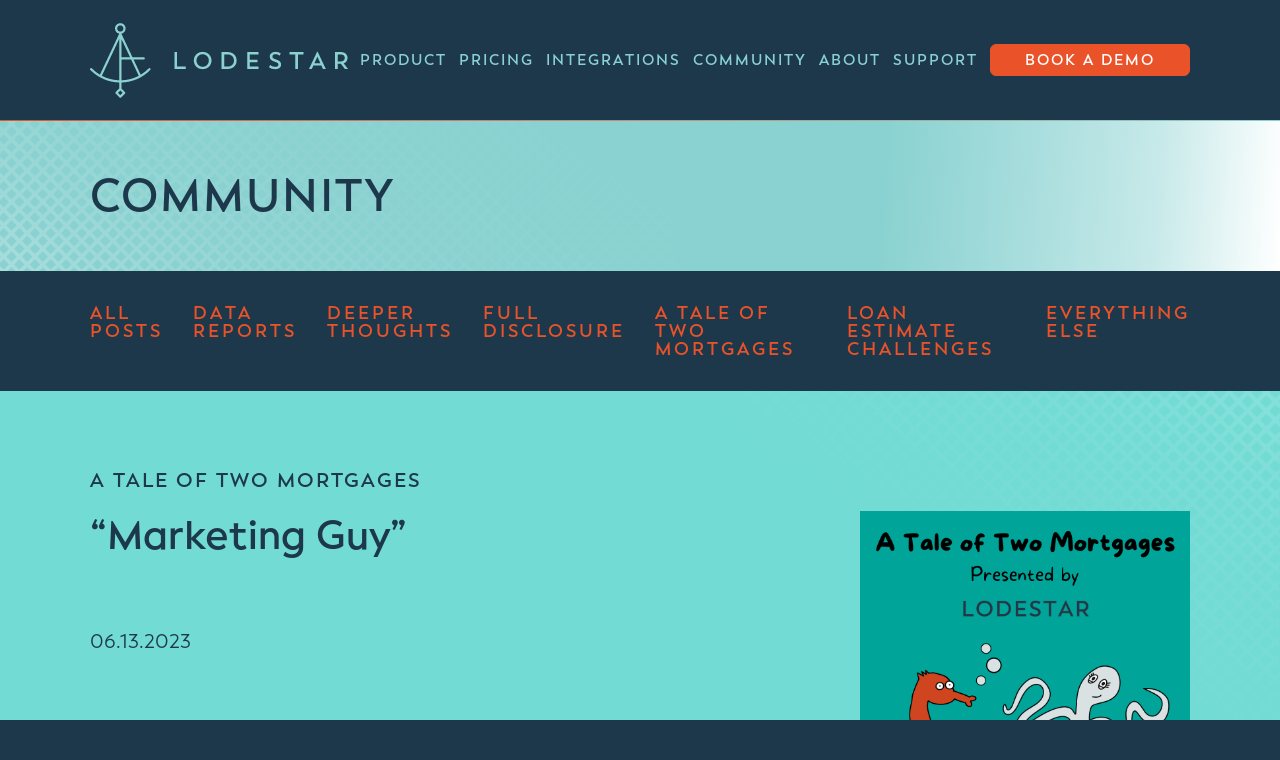

--- FILE ---
content_type: text/html; charset=UTF-8
request_url: https://www.lodestarss.com/2023/06/13/tale-of-two-mortgages-marketing-guy/
body_size: 19727
content:
<!DOCTYPE html>
<html lang="en">
<head>
    <meta charset="UTF-8">
    <title>&quot;Marketing Guy&quot; - LodeStar Software Solutions</title>
    <link rel="preconnect" href="https://fonts.gstatic.com">
    <meta name="viewport" content="width-device-width, initial-scale=1">
    <link href="https://www.lodestarss.com/wp-content/themes/lodestarss/css/slick.css" rel="stylesheet" type="text/css">
    <link href="https://www.lodestarss.com/wp-content/themes/lodestarss/css/form.css" rel="stylesheet" type="text/css">
    <meta name='robots' content='index, follow, max-image-preview:large, max-snippet:-1, max-video-preview:-1' />

	<!-- This site is optimized with the Yoast SEO plugin v26.8 - https://yoast.com/product/yoast-seo-wordpress/ -->
	<title>&quot;Marketing Guy&quot; - LodeStar Software Solutions</title>
	<link rel="canonical" href="https://www.lodestarss.com/2023/06/13/tale-of-two-mortgages-marketing-guy/" />
	<meta property="og:locale" content="en_US" />
	<meta property="og:type" content="article" />
	<meta property="og:title" content="&quot;Marketing Guy&quot; - LodeStar Software Solutions" />
	<meta property="og:description" content="&lt;Last Week Next Week&gt; &nbsp; &nbsp; &nbsp; SHARE ON:" />
	<meta property="og:url" content="https://www.lodestarss.com/2023/06/13/tale-of-two-mortgages-marketing-guy/" />
	<meta property="og:site_name" content="LodeStar Software Solutions" />
	<meta property="article:published_time" content="2023-06-13T04:00:22+00:00" />
	<meta property="article:modified_time" content="2024-07-08T21:57:47+00:00" />
	<meta property="og:image" content="https://www.lodestarss.com/wp-content/uploads/2022/05/T2M-Site-Default-Thumbnail-2.png" />
	<meta property="og:image:width" content="2000" />
	<meta property="og:image:height" content="2000" />
	<meta property="og:image:type" content="image/png" />
	<meta name="author" content="lodestar_admin" />
	<meta name="twitter:card" content="summary_large_image" />
	<meta name="twitter:label1" content="Written by" />
	<meta name="twitter:data1" content="lodestar_admin" />
	<meta name="twitter:label2" content="Est. reading time" />
	<meta name="twitter:data2" content="1 minute" />
	<script type="application/ld+json" class="yoast-schema-graph">{"@context":"https://schema.org","@graph":[{"@type":"Article","@id":"https://www.lodestarss.com/2023/06/13/tale-of-two-mortgages-marketing-guy/#article","isPartOf":{"@id":"https://www.lodestarss.com/2023/06/13/tale-of-two-mortgages-marketing-guy/"},"author":{"name":"lodestar_admin","@id":"https://www.lodestarss.com/#/schema/person/147a89ed0a9b70b21b88aac6fdcf16c8"},"headline":"&#8220;Marketing Guy&#8221;","datePublished":"2023-06-13T04:00:22+00:00","dateModified":"2024-07-08T21:57:47+00:00","mainEntityOfPage":{"@id":"https://www.lodestarss.com/2023/06/13/tale-of-two-mortgages-marketing-guy/"},"wordCount":13,"commentCount":0,"image":{"@id":"https://www.lodestarss.com/2023/06/13/tale-of-two-mortgages-marketing-guy/#primaryimage"},"thumbnailUrl":"https://www.lodestarss.com/wp-content/uploads/2022/05/T2M-Site-Default-Thumbnail-2.png","articleSection":["A Tale of Two Mortgages"],"inLanguage":"en-US","potentialAction":[{"@type":"CommentAction","name":"Comment","target":["https://www.lodestarss.com/2023/06/13/tale-of-two-mortgages-marketing-guy/#respond"]}]},{"@type":"WebPage","@id":"https://www.lodestarss.com/2023/06/13/tale-of-two-mortgages-marketing-guy/","url":"https://www.lodestarss.com/2023/06/13/tale-of-two-mortgages-marketing-guy/","name":"\"Marketing Guy\" - LodeStar Software Solutions","isPartOf":{"@id":"https://www.lodestarss.com/#website"},"primaryImageOfPage":{"@id":"https://www.lodestarss.com/2023/06/13/tale-of-two-mortgages-marketing-guy/#primaryimage"},"image":{"@id":"https://www.lodestarss.com/2023/06/13/tale-of-two-mortgages-marketing-guy/#primaryimage"},"thumbnailUrl":"https://www.lodestarss.com/wp-content/uploads/2022/05/T2M-Site-Default-Thumbnail-2.png","datePublished":"2023-06-13T04:00:22+00:00","dateModified":"2024-07-08T21:57:47+00:00","author":{"@id":"https://www.lodestarss.com/#/schema/person/147a89ed0a9b70b21b88aac6fdcf16c8"},"breadcrumb":{"@id":"https://www.lodestarss.com/2023/06/13/tale-of-two-mortgages-marketing-guy/#breadcrumb"},"inLanguage":"en-US","potentialAction":[{"@type":"ReadAction","target":["https://www.lodestarss.com/2023/06/13/tale-of-two-mortgages-marketing-guy/"]}]},{"@type":"ImageObject","inLanguage":"en-US","@id":"https://www.lodestarss.com/2023/06/13/tale-of-two-mortgages-marketing-guy/#primaryimage","url":"https://www.lodestarss.com/wp-content/uploads/2022/05/T2M-Site-Default-Thumbnail-2.png","contentUrl":"https://www.lodestarss.com/wp-content/uploads/2022/05/T2M-Site-Default-Thumbnail-2.png","width":2000,"height":2000},{"@type":"BreadcrumbList","@id":"https://www.lodestarss.com/2023/06/13/tale-of-two-mortgages-marketing-guy/#breadcrumb","itemListElement":[{"@type":"ListItem","position":1,"name":"Home","item":"https://www.lodestarss.com/"},{"@type":"ListItem","position":2,"name":"Community","item":"https://www.lodestarss.com/community/"},{"@type":"ListItem","position":3,"name":"&#8220;Marketing Guy&#8221;"}]},{"@type":"WebSite","@id":"https://www.lodestarss.com/#website","url":"https://www.lodestarss.com/","name":"LodeStar Software Solutions","description":"Trust the fee experts.","potentialAction":[{"@type":"SearchAction","target":{"@type":"EntryPoint","urlTemplate":"https://www.lodestarss.com/?s={search_term_string}"},"query-input":{"@type":"PropertyValueSpecification","valueRequired":true,"valueName":"search_term_string"}}],"inLanguage":"en-US"},{"@type":"Person","@id":"https://www.lodestarss.com/#/schema/person/147a89ed0a9b70b21b88aac6fdcf16c8","name":"lodestar_admin","image":{"@type":"ImageObject","inLanguage":"en-US","@id":"https://www.lodestarss.com/#/schema/person/image/","url":"https://secure.gravatar.com/avatar/a7a2bbe64a246beadb2e334177f44b68e7467730f72c504888ec6f4d0450d1b2?s=96&d=mm&r=g","contentUrl":"https://secure.gravatar.com/avatar/a7a2bbe64a246beadb2e334177f44b68e7467730f72c504888ec6f4d0450d1b2?s=96&d=mm&r=g","caption":"lodestar_admin"},"url":"https://www.lodestarss.com/author/lodestar_admin/"}]}</script>
	<!-- / Yoast SEO plugin. -->


<link rel='dns-prefetch' href='//www.googletagmanager.com' />
<link rel="alternate" type="application/rss+xml" title="LodeStar Software Solutions &raquo; &#8220;Marketing Guy&#8221; Comments Feed" href="https://www.lodestarss.com/2023/06/13/tale-of-two-mortgages-marketing-guy/feed/" />
<link rel="alternate" title="oEmbed (JSON)" type="application/json+oembed" href="https://www.lodestarss.com/wp-json/oembed/1.0/embed?url=https%3A%2F%2Fwww.lodestarss.com%2F2023%2F06%2F13%2Ftale-of-two-mortgages-marketing-guy%2F" />
<link rel="alternate" title="oEmbed (XML)" type="text/xml+oembed" href="https://www.lodestarss.com/wp-json/oembed/1.0/embed?url=https%3A%2F%2Fwww.lodestarss.com%2F2023%2F06%2F13%2Ftale-of-two-mortgages-marketing-guy%2F&#038;format=xml" />
<style id='wp-img-auto-sizes-contain-inline-css' type='text/css'>
img:is([sizes=auto i],[sizes^="auto," i]){contain-intrinsic-size:3000px 1500px}
/*# sourceURL=wp-img-auto-sizes-contain-inline-css */
</style>
<style id='wp-emoji-styles-inline-css' type='text/css'>

	img.wp-smiley, img.emoji {
		display: inline !important;
		border: none !important;
		box-shadow: none !important;
		height: 1em !important;
		width: 1em !important;
		margin: 0 0.07em !important;
		vertical-align: -0.1em !important;
		background: none !important;
		padding: 0 !important;
	}
/*# sourceURL=wp-emoji-styles-inline-css */
</style>
<style id='classic-theme-styles-inline-css' type='text/css'>
/*! This file is auto-generated */
.wp-block-button__link{color:#fff;background-color:#32373c;border-radius:9999px;box-shadow:none;text-decoration:none;padding:calc(.667em + 2px) calc(1.333em + 2px);font-size:1.125em}.wp-block-file__button{background:#32373c;color:#fff;text-decoration:none}
/*# sourceURL=/wp-includes/css/classic-themes.min.css */
</style>
<link rel='stylesheet' id='lode-style-css' href='https://www.lodestarss.com/wp-content/themes/lodestarss/style.css?v=1.1&#038;ver=2b86b7ba6a3b98b95e9e99704a3914be' type='text/css' media='all' />
<link rel='stylesheet' id='heateor_sss_frontend_css-css' href='https://www.lodestarss.com/wp-content/plugins/sassy-social-share/public/css/sassy-social-share-public.css?ver=3.3.79' type='text/css' media='all' />
<style id='heateor_sss_frontend_css-inline-css' type='text/css'>
.heateor_sss_button_instagram span.heateor_sss_svg,a.heateor_sss_instagram span.heateor_sss_svg{background:radial-gradient(circle at 30% 107%,#fdf497 0,#fdf497 5%,#fd5949 45%,#d6249f 60%,#285aeb 90%)}.heateor_sss_horizontal_sharing .heateor_sss_svg,.heateor_sss_standard_follow_icons_container .heateor_sss_svg{color:#fff;border-width:0px;border-style:solid;border-color:transparent}.heateor_sss_horizontal_sharing .heateorSssTCBackground{color:#666}.heateor_sss_horizontal_sharing span.heateor_sss_svg:hover,.heateor_sss_standard_follow_icons_container span.heateor_sss_svg:hover{border-color:transparent;}.heateor_sss_vertical_sharing span.heateor_sss_svg,.heateor_sss_floating_follow_icons_container span.heateor_sss_svg{color:#fff;border-width:0px;border-style:solid;border-color:transparent;}.heateor_sss_vertical_sharing .heateorSssTCBackground{color:#666;}.heateor_sss_vertical_sharing span.heateor_sss_svg:hover,.heateor_sss_floating_follow_icons_container span.heateor_sss_svg:hover{border-color:transparent;}@media screen and (max-width:783px) {.heateor_sss_vertical_sharing{display:none!important}}
/*# sourceURL=heateor_sss_frontend_css-inline-css */
</style>
<script type="text/javascript" src="https://www.lodestarss.com/wp-includes/js/jquery/jquery.min.js?ver=3.7.1" id="jquery-core-js"></script>
<script type="text/javascript" src="https://www.lodestarss.com/wp-includes/js/jquery/jquery-migrate.min.js?ver=3.4.1" id="jquery-migrate-js"></script>

<!-- Google tag (gtag.js) snippet added by Site Kit -->
<!-- Google Analytics snippet added by Site Kit -->
<script type="text/javascript" src="https://www.googletagmanager.com/gtag/js?id=G-44EE0DNPQS" id="google_gtagjs-js" async></script>
<script type="text/javascript" id="google_gtagjs-js-after">
/* <![CDATA[ */
window.dataLayer = window.dataLayer || [];function gtag(){dataLayer.push(arguments);}
gtag("set","linker",{"domains":["www.lodestarss.com"]});
gtag("js", new Date());
gtag("set", "developer_id.dZTNiMT", true);
gtag("config", "G-44EE0DNPQS");
//# sourceURL=google_gtagjs-js-after
/* ]]> */
</script>
<link rel="https://api.w.org/" href="https://www.lodestarss.com/wp-json/" /><link rel="alternate" title="JSON" type="application/json" href="https://www.lodestarss.com/wp-json/wp/v2/posts/14592" /><link rel="EditURI" type="application/rsd+xml" title="RSD" href="https://www.lodestarss.com/xmlrpc.php?rsd" />

<link rel='shortlink' href='https://www.lodestarss.com/?p=14592' />


<meta name="generator" content="Site Kit by Google 1.170.0" /><script type="text/javascript">
(function(url){
	if(/(?:Chrome\/26\.0\.1410\.63 Safari\/537\.31|WordfenceTestMonBot)/.test(navigator.userAgent)){ return; }
	var addEvent = function(evt, handler) {
		if (window.addEventListener) {
			document.addEventListener(evt, handler, false);
		} else if (window.attachEvent) {
			document.attachEvent('on' + evt, handler);
		}
	};
	var removeEvent = function(evt, handler) {
		if (window.removeEventListener) {
			document.removeEventListener(evt, handler, false);
		} else if (window.detachEvent) {
			document.detachEvent('on' + evt, handler);
		}
	};
	var evts = 'contextmenu dblclick drag dragend dragenter dragleave dragover dragstart drop keydown keypress keyup mousedown mousemove mouseout mouseover mouseup mousewheel scroll'.split(' ');
	var logHuman = function() {
		if (window.wfLogHumanRan) { return; }
		window.wfLogHumanRan = true;
		var wfscr = document.createElement('script');
		wfscr.type = 'text/javascript';
		wfscr.async = true;
		wfscr.src = url + '&r=' + Math.random();
		(document.getElementsByTagName('head')[0]||document.getElementsByTagName('body')[0]).appendChild(wfscr);
		for (var i = 0; i < evts.length; i++) {
			removeEvent(evts[i], logHuman);
		}
	};
	for (var i = 0; i < evts.length; i++) {
		addEvent(evts[i], logHuman);
	}
})('//www.lodestarss.com/?wordfence_lh=1&hid=483565E8E4CBB0FA7A25AA2ADFFD8B83');
</script><link rel="icon" href="https://www.lodestarss.com/wp-content/uploads/2021/08/cropped-lodestar-favicon-32x32.png" sizes="32x32" />
<link rel="icon" href="https://www.lodestarss.com/wp-content/uploads/2021/08/cropped-lodestar-favicon-192x192.png" sizes="192x192" />
<link rel="apple-touch-icon" href="https://www.lodestarss.com/wp-content/uploads/2021/08/cropped-lodestar-favicon-180x180.png" />
<meta name="msapplication-TileImage" content="https://www.lodestarss.com/wp-content/uploads/2021/08/cropped-lodestar-favicon-270x270.png" />
	
	<!-- Global site tag (gtag.js) - Google Analytics -->
	<script async src="https://www.googletagmanager.com/gtag/js?id=UA-92247971-1"></script>
		<script>
 		window.dataLayer = window.dataLayer || [];
  		function gtag(){dataLayer.push(arguments);}
  		gtag('js', new Date());

  		gtag('config', 'UA-92247971-1');
		</script>
	
	<script>
        (function () {
          var zi = document.createElement('script');
          zi.type = 'text/javascript';
          zi.async = true;
          zi.referrerPolicy = 'unsafe-url';
          zi.src = 'https://ws.zoominfo.com/pixel/I2Jh02AFDPHmZPA1mY8K';
          var s = document.getElementsByTagName('script')[0];
          s.parentNode.insertBefore(zi, s);
        })();
      </script>
<style id='global-styles-inline-css' type='text/css'>
:root{--wp--preset--aspect-ratio--square: 1;--wp--preset--aspect-ratio--4-3: 4/3;--wp--preset--aspect-ratio--3-4: 3/4;--wp--preset--aspect-ratio--3-2: 3/2;--wp--preset--aspect-ratio--2-3: 2/3;--wp--preset--aspect-ratio--16-9: 16/9;--wp--preset--aspect-ratio--9-16: 9/16;--wp--preset--color--black: #000000;--wp--preset--color--cyan-bluish-gray: #abb8c3;--wp--preset--color--white: #ffffff;--wp--preset--color--pale-pink: #f78da7;--wp--preset--color--vivid-red: #cf2e2e;--wp--preset--color--luminous-vivid-orange: #ff6900;--wp--preset--color--luminous-vivid-amber: #fcb900;--wp--preset--color--light-green-cyan: #7bdcb5;--wp--preset--color--vivid-green-cyan: #00d084;--wp--preset--color--pale-cyan-blue: #8ed1fc;--wp--preset--color--vivid-cyan-blue: #0693e3;--wp--preset--color--vivid-purple: #9b51e0;--wp--preset--gradient--vivid-cyan-blue-to-vivid-purple: linear-gradient(135deg,rgb(6,147,227) 0%,rgb(155,81,224) 100%);--wp--preset--gradient--light-green-cyan-to-vivid-green-cyan: linear-gradient(135deg,rgb(122,220,180) 0%,rgb(0,208,130) 100%);--wp--preset--gradient--luminous-vivid-amber-to-luminous-vivid-orange: linear-gradient(135deg,rgb(252,185,0) 0%,rgb(255,105,0) 100%);--wp--preset--gradient--luminous-vivid-orange-to-vivid-red: linear-gradient(135deg,rgb(255,105,0) 0%,rgb(207,46,46) 100%);--wp--preset--gradient--very-light-gray-to-cyan-bluish-gray: linear-gradient(135deg,rgb(238,238,238) 0%,rgb(169,184,195) 100%);--wp--preset--gradient--cool-to-warm-spectrum: linear-gradient(135deg,rgb(74,234,220) 0%,rgb(151,120,209) 20%,rgb(207,42,186) 40%,rgb(238,44,130) 60%,rgb(251,105,98) 80%,rgb(254,248,76) 100%);--wp--preset--gradient--blush-light-purple: linear-gradient(135deg,rgb(255,206,236) 0%,rgb(152,150,240) 100%);--wp--preset--gradient--blush-bordeaux: linear-gradient(135deg,rgb(254,205,165) 0%,rgb(254,45,45) 50%,rgb(107,0,62) 100%);--wp--preset--gradient--luminous-dusk: linear-gradient(135deg,rgb(255,203,112) 0%,rgb(199,81,192) 50%,rgb(65,88,208) 100%);--wp--preset--gradient--pale-ocean: linear-gradient(135deg,rgb(255,245,203) 0%,rgb(182,227,212) 50%,rgb(51,167,181) 100%);--wp--preset--gradient--electric-grass: linear-gradient(135deg,rgb(202,248,128) 0%,rgb(113,206,126) 100%);--wp--preset--gradient--midnight: linear-gradient(135deg,rgb(2,3,129) 0%,rgb(40,116,252) 100%);--wp--preset--font-size--small: 13px;--wp--preset--font-size--medium: 20px;--wp--preset--font-size--large: 36px;--wp--preset--font-size--x-large: 42px;--wp--preset--spacing--20: 0.44rem;--wp--preset--spacing--30: 0.67rem;--wp--preset--spacing--40: 1rem;--wp--preset--spacing--50: 1.5rem;--wp--preset--spacing--60: 2.25rem;--wp--preset--spacing--70: 3.38rem;--wp--preset--spacing--80: 5.06rem;--wp--preset--shadow--natural: 6px 6px 9px rgba(0, 0, 0, 0.2);--wp--preset--shadow--deep: 12px 12px 50px rgba(0, 0, 0, 0.4);--wp--preset--shadow--sharp: 6px 6px 0px rgba(0, 0, 0, 0.2);--wp--preset--shadow--outlined: 6px 6px 0px -3px rgb(255, 255, 255), 6px 6px rgb(0, 0, 0);--wp--preset--shadow--crisp: 6px 6px 0px rgb(0, 0, 0);}:where(.is-layout-flex){gap: 0.5em;}:where(.is-layout-grid){gap: 0.5em;}body .is-layout-flex{display: flex;}.is-layout-flex{flex-wrap: wrap;align-items: center;}.is-layout-flex > :is(*, div){margin: 0;}body .is-layout-grid{display: grid;}.is-layout-grid > :is(*, div){margin: 0;}:where(.wp-block-columns.is-layout-flex){gap: 2em;}:where(.wp-block-columns.is-layout-grid){gap: 2em;}:where(.wp-block-post-template.is-layout-flex){gap: 1.25em;}:where(.wp-block-post-template.is-layout-grid){gap: 1.25em;}.has-black-color{color: var(--wp--preset--color--black) !important;}.has-cyan-bluish-gray-color{color: var(--wp--preset--color--cyan-bluish-gray) !important;}.has-white-color{color: var(--wp--preset--color--white) !important;}.has-pale-pink-color{color: var(--wp--preset--color--pale-pink) !important;}.has-vivid-red-color{color: var(--wp--preset--color--vivid-red) !important;}.has-luminous-vivid-orange-color{color: var(--wp--preset--color--luminous-vivid-orange) !important;}.has-luminous-vivid-amber-color{color: var(--wp--preset--color--luminous-vivid-amber) !important;}.has-light-green-cyan-color{color: var(--wp--preset--color--light-green-cyan) !important;}.has-vivid-green-cyan-color{color: var(--wp--preset--color--vivid-green-cyan) !important;}.has-pale-cyan-blue-color{color: var(--wp--preset--color--pale-cyan-blue) !important;}.has-vivid-cyan-blue-color{color: var(--wp--preset--color--vivid-cyan-blue) !important;}.has-vivid-purple-color{color: var(--wp--preset--color--vivid-purple) !important;}.has-black-background-color{background-color: var(--wp--preset--color--black) !important;}.has-cyan-bluish-gray-background-color{background-color: var(--wp--preset--color--cyan-bluish-gray) !important;}.has-white-background-color{background-color: var(--wp--preset--color--white) !important;}.has-pale-pink-background-color{background-color: var(--wp--preset--color--pale-pink) !important;}.has-vivid-red-background-color{background-color: var(--wp--preset--color--vivid-red) !important;}.has-luminous-vivid-orange-background-color{background-color: var(--wp--preset--color--luminous-vivid-orange) !important;}.has-luminous-vivid-amber-background-color{background-color: var(--wp--preset--color--luminous-vivid-amber) !important;}.has-light-green-cyan-background-color{background-color: var(--wp--preset--color--light-green-cyan) !important;}.has-vivid-green-cyan-background-color{background-color: var(--wp--preset--color--vivid-green-cyan) !important;}.has-pale-cyan-blue-background-color{background-color: var(--wp--preset--color--pale-cyan-blue) !important;}.has-vivid-cyan-blue-background-color{background-color: var(--wp--preset--color--vivid-cyan-blue) !important;}.has-vivid-purple-background-color{background-color: var(--wp--preset--color--vivid-purple) !important;}.has-black-border-color{border-color: var(--wp--preset--color--black) !important;}.has-cyan-bluish-gray-border-color{border-color: var(--wp--preset--color--cyan-bluish-gray) !important;}.has-white-border-color{border-color: var(--wp--preset--color--white) !important;}.has-pale-pink-border-color{border-color: var(--wp--preset--color--pale-pink) !important;}.has-vivid-red-border-color{border-color: var(--wp--preset--color--vivid-red) !important;}.has-luminous-vivid-orange-border-color{border-color: var(--wp--preset--color--luminous-vivid-orange) !important;}.has-luminous-vivid-amber-border-color{border-color: var(--wp--preset--color--luminous-vivid-amber) !important;}.has-light-green-cyan-border-color{border-color: var(--wp--preset--color--light-green-cyan) !important;}.has-vivid-green-cyan-border-color{border-color: var(--wp--preset--color--vivid-green-cyan) !important;}.has-pale-cyan-blue-border-color{border-color: var(--wp--preset--color--pale-cyan-blue) !important;}.has-vivid-cyan-blue-border-color{border-color: var(--wp--preset--color--vivid-cyan-blue) !important;}.has-vivid-purple-border-color{border-color: var(--wp--preset--color--vivid-purple) !important;}.has-vivid-cyan-blue-to-vivid-purple-gradient-background{background: var(--wp--preset--gradient--vivid-cyan-blue-to-vivid-purple) !important;}.has-light-green-cyan-to-vivid-green-cyan-gradient-background{background: var(--wp--preset--gradient--light-green-cyan-to-vivid-green-cyan) !important;}.has-luminous-vivid-amber-to-luminous-vivid-orange-gradient-background{background: var(--wp--preset--gradient--luminous-vivid-amber-to-luminous-vivid-orange) !important;}.has-luminous-vivid-orange-to-vivid-red-gradient-background{background: var(--wp--preset--gradient--luminous-vivid-orange-to-vivid-red) !important;}.has-very-light-gray-to-cyan-bluish-gray-gradient-background{background: var(--wp--preset--gradient--very-light-gray-to-cyan-bluish-gray) !important;}.has-cool-to-warm-spectrum-gradient-background{background: var(--wp--preset--gradient--cool-to-warm-spectrum) !important;}.has-blush-light-purple-gradient-background{background: var(--wp--preset--gradient--blush-light-purple) !important;}.has-blush-bordeaux-gradient-background{background: var(--wp--preset--gradient--blush-bordeaux) !important;}.has-luminous-dusk-gradient-background{background: var(--wp--preset--gradient--luminous-dusk) !important;}.has-pale-ocean-gradient-background{background: var(--wp--preset--gradient--pale-ocean) !important;}.has-electric-grass-gradient-background{background: var(--wp--preset--gradient--electric-grass) !important;}.has-midnight-gradient-background{background: var(--wp--preset--gradient--midnight) !important;}.has-small-font-size{font-size: var(--wp--preset--font-size--small) !important;}.has-medium-font-size{font-size: var(--wp--preset--font-size--medium) !important;}.has-large-font-size{font-size: var(--wp--preset--font-size--large) !important;}.has-x-large-font-size{font-size: var(--wp--preset--font-size--x-large) !important;}
/*# sourceURL=global-styles-inline-css */
</style>
</head>
<body>

    <!-- Header -->
    <header class="header">
        <div class="container">
            <div class="header__inner">
                <div class="header__logo">
                    <a class="header__logo_img" href="https://www.lodestarss.com"></a>
                </div>
                <div class="menu_burger" id="burgerButton">
                    <div></div>
                    <div></div>
                    <div></div>
                    <div></div>
                </div>
                <nav class="nav">
                    <!-- <div class="header_logo_mob show--sm">
                        <div class="header__logo">
                            <a class="header__logo_img" href="https://www.lodestarss.com"></a>
                        </div>
                        <button class="menu_burgerclose" id="burgerClose"></button>
                    </div> -->
                    <ul id="menu-main-menu" class="menu"><li id="menu-item-12259" class="mobile-only menu-item menu-item-type-post_type menu-item-object-page menu-item-home menu-item-12259"><a href="https://www.lodestarss.com/">Home</a></li>
<li id="menu-item-13355" class="menu-item menu-item-type-post_type menu-item-object-page menu-item-13355"><a href="https://www.lodestarss.com/product/">Product</a></li>
<li id="menu-item-16242" class="menu-item menu-item-type-post_type menu-item-object-page menu-item-16242"><a href="https://www.lodestarss.com/product-pricing/">Pricing</a></li>
<li id="menu-item-44" class="menu-item menu-item-type-post_type_archive menu-item-object-lode_partner menu-item-44"><a href="https://www.lodestarss.com/partners/">Integrations</a></li>
<li id="menu-item-33" class="menu-item menu-item-type-post_type menu-item-object-page current_page_parent menu-item-33"><a href="https://www.lodestarss.com/community/">Community</a></li>
<li id="menu-item-34" class="menu-item menu-item-type-post_type menu-item-object-page menu-item-34"><a href="https://www.lodestarss.com/about/">About</a></li>
<li id="menu-item-13490" class="menu-item menu-item-type-custom menu-item-object-custom menu-item-13490"><a href="https://support.lodestarss.com/hc/en-us">Support</a></li>
<li id="menu-item-12221" class="btn2 menu-item menu-item-type-custom menu-item-object-custom menu-item-12221"><a href="https://calendly.com/d/dvm-6m4-4mq">Book a Demo</a></li>
</ul>                    <div class="burger_icons show--sm">
                        <a href="https://www.linkedin.com/company/lodestar-software-solutions/" target="_blank">
                            <svg class="social_icon social_icon_sign">
                                <use xlink:href="#linkedin"></use>
                            </svg>
                        </a>
                        <a href="" target="_blank">
                            <svg class="social_icon social_icon_sign">
                                <use xlink:href="#twitter"></use>
                            </svg>
                        </a>
                        <a href="https://www.facebook.com/lssoftwaresolutions" target="_blank">
                            <svg class="social_icon social_icon_sign">
                                <use xlink:href="#facebook"></use>
                            </svg>
                        </a>
                    </div>
                </nav>
            </div>
        </div>
    </header>

    <div class="border_line"></div>
    <div class="tmpl--single">

        <div class="products products_community">
            <div class="container">
                <div class="product__title product__title_community">Community</div>
            </div>
        </div>

        <div class="box">
            <div class="container">
                <div class="box__head">
                    <div class="box__filter-selected">All Posts</div>
                    <div class="box__filter-list">
                        <a href="https://www.lodestarss.com/community/" class="box__link">All posts</a>
                                                                                                            <a href="https://www.lodestarss.com/category/data-reports/" class="box__link">Data Reports</a>
                                                                                                                    <a href="https://www.lodestarss.com/category/deeper-thoughts/" class="box__link">Deeper Thoughts</a>
                                                                                                                    <a href="https://www.lodestarss.com/category/full-disclosure/" class="box__link">Full Disclosure</a>
                                                                                                                    <a href="https://www.lodestarss.com/category/tale-of-two-mortgages-webcomic/" class="box__link">A Tale of Two Mortgages</a>
                                                                                                                    <a href="https://www.lodestarss.com/category/loan-estimate-challenges-articles/" class="box__link">Loan Estimate Challenges</a>
                                                                                                                    <a href="https://www.lodestarss.com/category/everything-else/" class="box__link">Everything Else</a>
                                                                                                                                </div>
                </div>
            </div>
        </div>
            
                <div class="cell" style="background-color: #71dbd4;">
            <div class="container">
                <div class="cell_header__inner">

                    <div class="cell_inner">
                                                    <div class="cell_inner__title">A Tale of Two Mortgages</div>
                                                    <div class="cell_inner__text">&#8220;Marketing Guy&#8221;</div>
                        <div class="cell_inner__date">06.13.2023</div>                                                                     
                    </div>

                    <div class="cell__logo">
                        						<img src="https://www.lodestarss.com/wp-content/uploads/2022/05/T2M-Site-Default-Thumbnail-2.png">
                    </div>

                </div>
            </div>
        </div>
        <div class="posts_box parallax">
							<div class="parallax__bg hide--sm" data-parallax="scroll" data-image-src="https://www.lodestarss.com/wp-content/uploads/2021/09/lodestar-background-stars-light-gray-lo-scaled.jpg"></div>
				<div class="parallax__bg show--sm" data-parallax="scroll" data-image-src="https://www.lodestarss.com/wp-content/uploads/2021/09/lodestar-background-stars-light-gray-lo-mobile.jpg"></div>		
				            <div class="container">             
                <div class="posts_box__texts">
                    <div class="posts_box__text">
                        <p><img fetchpriority="high" decoding="async" class="aligncenter wp-image-14593" src="https://www.lodestarss.com/wp-content/uploads/2023/06/6.13.2023-Vertical-150x600.png" alt="" width="400" height="1600" srcset="https://www.lodestarss.com/wp-content/uploads/2023/06/6.13.2023-Vertical-150x600.png 150w, https://www.lodestarss.com/wp-content/uploads/2023/06/6.13.2023-Vertical-256x1024.png 256w, https://www.lodestarss.com/wp-content/uploads/2023/06/6.13.2023-Vertical-768x3072.png 768w, https://www.lodestarss.com/wp-content/uploads/2023/06/6.13.2023-Vertical-384x1536.png 384w, https://www.lodestarss.com/wp-content/uploads/2023/06/6.13.2023-Vertical-512x2048.png 512w, https://www.lodestarss.com/wp-content/uploads/2023/06/6.13.2023-Vertical.png 1000w" sizes="(max-width: 400px) 100vw, 400px" /></p>
<table style="border-collapse: collapse; width: 100%; height: 24px;">
<tbody>
<tr style="height: 24px;">
<td style="width: 50%; height: 24px;"><a href="https://www.lodestarss.com/2023/06/06/tale-of-two-mortgages-shoulders/">&lt;Last Week</a></td>
<td style="width: 50%; height: 24px; text-align: right;"><a href="https://www.lodestarss.com/2023/06/20/tale-of-two-mortgages-zen/">Next Week&gt;</a></td>
</tr>
</tbody>
</table>
<p>&nbsp;</p>
<p>&nbsp;</p>
<p>&nbsp;</p>
<div class='_form_5'></div><script type='text/javascript' src='https://lodestarsettlewise.activehosted.com/f/embed.php?static=0&id=5&6971A20F66C7D&nostyles=0&preview=0'></script>
<div class='heateorSssClear'></div><div  class='heateor_sss_sharing_container heateor_sss_horizontal_sharing' data-heateor-sss-href='https://www.lodestarss.com/2023/06/13/tale-of-two-mortgages-marketing-guy/'><div class='heateor_sss_sharing_title' style="font-weight:bold" >SHARE ON:</div><div class="heateor_sss_sharing_ul"><a aria-label="Linkedin" class="heateor_sss_button_linkedin" href="https://www.linkedin.com/sharing/share-offsite/?url=https%3A%2F%2Fwww.lodestarss.com%2F2023%2F06%2F13%2Ftale-of-two-mortgages-marketing-guy%2F" title="Linkedin" rel="nofollow noopener" target="_blank" style="font-size:32px!important;box-shadow:none;display:inline-block;vertical-align:middle"><span class="heateor_sss_svg heateor_sss_s__default heateor_sss_s_linkedin" style="background-color:#0077b5;width:35px;height:35px;display:inline-block;opacity:1;float:left;font-size:32px;box-shadow:none;display:inline-block;font-size:16px;padding:0 4px;vertical-align:middle;background-repeat:repeat;overflow:hidden;padding:0;cursor:pointer;box-sizing:content-box"><svg style="display:block;" focusable="false" aria-hidden="true" xmlns="http://www.w3.org/2000/svg" width="100%" height="100%" viewBox="0 0 32 32"><path d="M6.227 12.61h4.19v13.48h-4.19V12.61zm2.095-6.7a2.43 2.43 0 0 1 0 4.86c-1.344 0-2.428-1.09-2.428-2.43s1.084-2.43 2.428-2.43m4.72 6.7h4.02v1.84h.058c.56-1.058 1.927-2.176 3.965-2.176 4.238 0 5.02 2.792 5.02 6.42v7.395h-4.183v-6.56c0-1.564-.03-3.574-2.178-3.574-2.18 0-2.514 1.7-2.514 3.46v6.668h-4.187V12.61z" fill="#fff"></path></svg></span></a><a aria-label="Twitter" class="heateor_sss_button_twitter" href="https://twitter.com/intent/tweet?text=%22Marketing%20Guy%22&url=https%3A%2F%2Fwww.lodestarss.com%2F2023%2F06%2F13%2Ftale-of-two-mortgages-marketing-guy%2F" title="Twitter" rel="nofollow noopener" target="_blank" style="font-size:32px!important;box-shadow:none;display:inline-block;vertical-align:middle"><span class="heateor_sss_svg heateor_sss_s__default heateor_sss_s_twitter" style="background-color:#55acee;width:35px;height:35px;display:inline-block;opacity:1;float:left;font-size:32px;box-shadow:none;display:inline-block;font-size:16px;padding:0 4px;vertical-align:middle;background-repeat:repeat;overflow:hidden;padding:0;cursor:pointer;box-sizing:content-box"><svg style="display:block;" focusable="false" aria-hidden="true" xmlns="http://www.w3.org/2000/svg" width="100%" height="100%" viewBox="-4 -4 39 39"><path d="M28 8.557a9.913 9.913 0 0 1-2.828.775 4.93 4.93 0 0 0 2.166-2.725 9.738 9.738 0 0 1-3.13 1.194 4.92 4.92 0 0 0-3.593-1.55 4.924 4.924 0 0 0-4.794 6.049c-4.09-.21-7.72-2.17-10.15-5.15a4.942 4.942 0 0 0-.665 2.477c0 1.71.87 3.214 2.19 4.1a4.968 4.968 0 0 1-2.23-.616v.06c0 2.39 1.7 4.38 3.952 4.83-.414.115-.85.174-1.297.174-.318 0-.626-.03-.928-.086a4.935 4.935 0 0 0 4.6 3.42 9.893 9.893 0 0 1-6.114 2.107c-.398 0-.79-.023-1.175-.068a13.953 13.953 0 0 0 7.55 2.213c9.056 0 14.01-7.507 14.01-14.013 0-.213-.005-.426-.015-.637.96-.695 1.795-1.56 2.455-2.55z" fill="#fff"></path></svg></span></a><a aria-label="Facebook" class="heateor_sss_facebook" href="https://www.facebook.com/sharer/sharer.php?u=https%3A%2F%2Fwww.lodestarss.com%2F2023%2F06%2F13%2Ftale-of-two-mortgages-marketing-guy%2F" title="Facebook" rel="nofollow noopener" target="_blank" style="font-size:32px!important;box-shadow:none;display:inline-block;vertical-align:middle"><span class="heateor_sss_svg" style="background-color:#0765FE;width:35px;height:35px;display:inline-block;opacity:1;float:left;font-size:32px;box-shadow:none;display:inline-block;font-size:16px;padding:0 4px;vertical-align:middle;background-repeat:repeat;overflow:hidden;padding:0;cursor:pointer;box-sizing:content-box"><svg style="display:block;" focusable="false" aria-hidden="true" xmlns="http://www.w3.org/2000/svg" width="100%" height="100%" viewBox="0 0 32 32"><path fill="#fff" d="M28 16c0-6.627-5.373-12-12-12S4 9.373 4 16c0 5.628 3.875 10.35 9.101 11.647v-7.98h-2.474V16H13.1v-1.58c0-4.085 1.849-5.978 5.859-5.978.76 0 2.072.15 2.608.298v3.325c-.283-.03-.775-.045-1.386-.045-1.967 0-2.728.745-2.728 2.683V16h3.92l-.673 3.667h-3.247v8.245C23.395 27.195 28 22.135 28 16Z"></path></svg></span></a></div><div class="heateorSssClear"></div></div><div class='heateorSssClear'></div>                    </div>

                    <div class="related">
                        
                                                            <h2>RELATED POSTS</h2>
                                                                            <div class="blog_posts_cell">
                                            												<a class="blog_posts_cell_thmb" href="https://www.lodestarss.com/2025/11/17/tale-of-two-mortgages-mental-health-before-the-holidays/"><img src="https://www.lodestarss.com/wp-content/uploads/2024/12/T2M-Site-Default-Thumbnail-REMASTER-6.png"></a>
                                                                                            <img src="" alt="">
                                            <h2>
												<a href="https://www.lodestarss.com/category/tale-of-two-mortgages-webcomic/">A Tale of Two Mortgages</a>
											</h2>
                                            <h3 class="has-line">
												<a href="https://www.lodestarss.com/2025/11/17/tale-of-two-mortgages-mental-health-before-the-holidays/">Mental Health Before the Holidays</a>
											</h3>
                                                                                            <div class="excerpt">
                                                    <p>Octavia reckons with the struggles inherent to the holiday season.</p>
                                                </div>
                                                                                            <a class="blog__link" href="https://www.lodestarss.com/2025/11/17/tale-of-two-mortgages-mental-health-before-the-holidays/">VIEW POST</a>
                                        </div>
                                                                                <div class="blog_posts_cell">
                                            												<a class="blog_posts_cell_thmb" href="https://www.lodestarss.com/2025/11/03/tale-of-two-mortgages-that-time-of-again/"><img src="https://www.lodestarss.com/wp-content/uploads/2024/12/T2M-Site-Default-Thumbnail-REMASTER-6.png"></a>
                                                                                            <img src="" alt="">
                                            <h2>
												<a href="https://www.lodestarss.com/category/tale-of-two-mortgages-webcomic/">A Tale of Two Mortgages</a>
											</h2>
                                            <h3 class="has-line">
												<a href="https://www.lodestarss.com/2025/11/03/tale-of-two-mortgages-that-time-of-again/">That Time of Year Again</a>
											</h3>
                                                                                            <div class="excerpt">
                                                    <p>It&#8217;s that time of year again&#8230;</p>
                                                </div>
                                                                                            <a class="blog__link" href="https://www.lodestarss.com/2025/11/03/tale-of-two-mortgages-that-time-of-again/">VIEW POST</a>
                                        </div>
                                                            </div>
                </div>        
            </div>    
        </div>

        
    </div>
    
    <!-- Footer -->
        <footer class="footer">
        <div class="container">
            <nav class="footer__links">
                <div class="footer__links-current"></div>
                <ul id="menu-main-menu-1" class="menu"><li class="mobile-only menu-item menu-item-type-post_type menu-item-object-page menu-item-home menu-item-12259"><a href="https://www.lodestarss.com/">Home</a></li>
<li class="menu-item menu-item-type-post_type menu-item-object-page menu-item-13355"><a href="https://www.lodestarss.com/product/">Product</a></li>
<li class="menu-item menu-item-type-post_type menu-item-object-page menu-item-16242"><a href="https://www.lodestarss.com/product-pricing/">Pricing</a></li>
<li class="menu-item menu-item-type-post_type_archive menu-item-object-lode_partner menu-item-44"><a href="https://www.lodestarss.com/partners/">Integrations</a></li>
<li class="menu-item menu-item-type-post_type menu-item-object-page current_page_parent menu-item-33"><a href="https://www.lodestarss.com/community/">Community</a></li>
<li class="menu-item menu-item-type-post_type menu-item-object-page menu-item-34"><a href="https://www.lodestarss.com/about/">About</a></li>
<li class="menu-item menu-item-type-custom menu-item-object-custom menu-item-13490"><a href="https://support.lodestarss.com/hc/en-us">Support</a></li>
<li class="btn2 menu-item menu-item-type-custom menu-item-object-custom menu-item-12221"><a href="https://calendly.com/d/dvm-6m4-4mq">Book a Demo</a></li>
</ul>            </nav>
        </div>
 
        <div class="border_line"></div>         
 
        <div class="footer_mid parallax">
							<div class="parallax__bg hide--sm" data-parallax="scroll" data-image-src="https://www.lodestarss.com/wp-content/uploads/2021/08/lodestar-background-stars-dark-blue-lo-scaled.jpg"></div>
				<div class="parallax__bg show--sm" data-parallax="scroll" data-image-src="https://www.lodestarss.com/wp-content/uploads/2021/08/lodestar-slider-home-stars-new-new-scaled-e1628733067934.jpg"></div>		
				            <div class="container">
                <div class="footer_mid__inner"> 
                                            <div class="footer__email">
                            <div class="footer__email__title">Email</div>
                            <div class="romb_footer">  
                                <img src="https://www.lodestarss.com/wp-content/themes/lodestarss/img/SVGs/red-diamond.svg" alt="">
                            </div> 
                            <a href="mailto:sales@lssoftwaresolutions.com" class="footer__email__info">sales@lssoftwaresolutions.com</a>
                        </div>
                                                <a href="https://www.lodestarss.com" class="footer__img">
                            <img src="https://www.lodestarss.com/wp-content/uploads/2021/07/lodestar-software-solutions-logo-seal-footer.svg" alt="">   
                        </a>
                                        </div>
            </div>
        </div>
 
		<div class="footer__middle">
			101 East 8th Ave., Conshohocken, PA 19428
		</div>
		
        <div class="footer__end">
            <div class="container">
                <div class="footer__end__inner">
                    <div class="footer__end__terms">
                                                    <a href="https://www.lodestarss.com/privacy-policy/privacy-policy-page/">privacy policy</a>
                                                </div> 
 
                    <div class="footer__end__ltf">
                                                    <a href="https://www.youtube.com/channel/UCnwLsLpj1QoNVfwPM2K7oEA" class="footer__end__facebook" target="_blank">
                                <div class="social_icon">
                                    <img class="no-hover" src="https://www.lodestarss.com/wp-content/themes/lodestarss/img/SVGs/youtube.svg">
                                    <img class="hover" src="https://www.lodestarss.com/wp-content/themes/lodestarss/img/SVGs/youtube-rollover.svg">
                                </div>
                            </a>
                                                        <a href="https://www.facebook.com/LodeStarSoftwareSolutions" class="footer__end__facebook" target="_blank">
                                <svg class="social_icon">
                                    <use xlink:href="#facebook"></use>
                                </svg>
                            </a>
                                                        <a href="https://www.linkedin.com/company/lodestar-software-solutions/" target="_blank">
                                <svg class="social_icon">
                                    <use xlink:href="#linkedin"></use>
                                </svg>
                            </a>
                                                </div>
 
                    <div class="footer__end__terms">
                           
                        
                    </div>
                </div>
 
            </div>
        </div>
 
     </footer>   
 
 
     <svg style="display: none;">
 
         <symbol id="facebook" viewBox="0 0 40 40">
             <g>
                 <path class="st0" d="M6,40c-4.1,0-6-3-6-6V6c0-4.1,3-6,6-6h28c4.1,0,6,3,6,6v28c0,4.1-3,6-6,6H6z M6,3C4.9,3,3,3.4,3,6v28
                     c0,1.1,0.4,3,3,3h28c1.1,0,3-0.4,3-3V6c0-1.1-0.4-3-3-3H6z"/>
             </g>
             <g>
                 <path class="st0" d="M21.6,30.2h-4.2V20h-2.1v-3.5h2.1v-2.1c0-2.9,1.2-4.6,4.6-4.6h2.8v3.5H23c-1.3,0-1.4,0.5-1.4,1.4v1.8h3.2
                     L24.4,20h-2.8V30.2z"/>
             </g>
         </symbol>
 
         <symbol id="linkedin" viewBox="0 0 40 40">
             <g>
                 <path class="st0" d="M6,40c-4.1,0-6-3-6-6V6c0-4.1,3-6,6-6h28c4.1,0,6,3,6,6v28c0,4.1-3,6-6,6H6z M6,3C4.9,3,3,3.4,3,6v28
                     c0,1.1,0.4,3,3,3h28c1.1,0,3-0.4,3-3V6c0-1.1-0.4-3-3-3H6z"/>
             </g>
             <g>
                 <path class="st0" d="M29.2,27.8h-3.9v-6.3c0-1.6-0.6-2.7-2-2.7c-1.1,0-1.7,0.7-2,1.4c-0.1,0.3-0.1,0.6-0.1,1v6.6h-3.9
                     c0,0,0.1-10.7,0-11.9h3.9v1.7c0.5-0.8,1.5-2,3.5-2c2.6,0,4.5,1.7,4.5,5.3V27.8z M13,14.3L13,14.3c-1.3,0-2.2-0.9-2.2-2
                     c0-1.2,0.9-2,2.2-2s2.2,0.9,2.2,2S14.4,14.3,13,14.3 M15,27.8h-4V15.9h4V27.8z"/>
             </g>
         </symbol>
 
         <symbol id="twitter" viewBox="0 0 40 40">
             <g>
                 <path class="st0" d="M6,40c-4.1,0-6-3-6-6V6c0-4.1,3-6,6-6h28c4.1,0,6,3,6,6v28c0,4.1-3,6-6,6H6z M6,3C4.9,3,3,3.4,3,6v28
                     c0,1.1,0.4,3,3,3h28c1.1,0,3-0.4,3-3V6c0-1.1-0.4-3-3-3H6z"/>
             </g>
             <g>
                 <path class="st0" d="M24.231,12.658c0.014,0.012,0.031,0,0.045-0.004c0.027-0.009,0.051-0.021,0.079-0.029
                     c0.036-0.011,0.07-0.017,0.107-0.029c0.047-0.016,0.105-0.034,0.166-0.05c0.068-0.017,0.14-0.035,0.21-0.053
                     c0.036-0.01,0.071-0.013,0.107-0.021c0.024-0.005,0.046-0.017,0.071-0.021c0.074-0.012,0.152-0.021,0.231-0.037
                     c0.049-0.01,0.106-0.012,0.161-0.021c0.105-0.017,0.18-0.016,0.261,0.017c0.077,0.033,0.129,0.081,0.132,0.182
                     c0.003,0.128-0.046,0.17-0.129,0.235c-0.043,0.035-0.083,0.067-0.127,0.091c-0.025,0.014-0.051,0.024-0.075,0.037
                     c-0.066,0.038-0.149,0.072-0.223,0.104c-0.026,0.011-0.051,0.023-0.079,0.033c-0.052,0.019-0.11,0.032-0.165,0.053
                     c-0.012,0.005-0.021,0.017-0.033,0.021c-0.014,0.005-0.031,0.004-0.045,0.008c-0.096,0.031-0.193,0.06-0.293,0.091
                     c-0.015,0.004-0.025,0.013-0.038,0.017c-0.017,0.005-0.035,0.003-0.053,0.008c-0.015,0.004-0.027,0.012-0.042,0.016
                     c-0.045,0.013-0.094,0.017-0.144,0.029c-0.015,0.004-0.03,0.013-0.046,0.016c-0.034,0.01-0.067,0.017-0.099,0.026
                     c-0.015,0.003-0.033,0.004-0.049,0.008c-0.016,0.004-0.028,0.012-0.046,0.016c-0.047,0.013-0.108,0.015-0.152,0.033
                     c0.007,0.026,0.021,0.044,0.033,0.066c0.234-0.008,0.449,0.008,0.652,0.021c0.03,0.002,0.055,0,0.083,0.005
                     c0.022,0.003,0.043,0.012,0.066,0.016c0.026,0.003,0.051,0.001,0.074,0.004c0.022,0.003,0.039,0.011,0.062,0.016
                     c0.024,0.006,0.046,0.004,0.07,0.009c0.02,0.003,0.038,0.016,0.058,0.021c0.042,0.009,0.086,0.011,0.128,0.02
                     c0.019,0.004,0.038,0.011,0.058,0.016c0.111,0.032,0.225,0.066,0.334,0.108c0.024,0.009,0.049,0.015,0.071,0.025
                     c0.01,0.004,0.019,0.012,0.029,0.017c0.012,0.005,0.025,0.003,0.037,0.008c0.042,0.015,0.083,0.039,0.124,0.058
                     c0.043,0.019,0.086,0.036,0.128,0.057c0.021,0.011,0.045,0.018,0.066,0.029c0.019,0.01,0.035,0.027,0.054,0.037
                     c0.041,0.022,0.084,0.039,0.124,0.062c0.038,0.024,0.071,0.054,0.115,0.067c0.093,0.074,0.196,0.13,0.29,0.206
                     c0.029,0.024,0.06,0.048,0.09,0.07c0.032,0.023,0.06,0.049,0.091,0.075c0.087,0.069,0.175,0.149,0.252,0.235
                     c0.143,0.13,0.269,0.277,0.401,0.421c0.026,0.029,0.046,0.061,0.07,0.091s0.056,0.056,0.079,0.087
                     c0.016,0.023,0.03,0.05,0.049,0.075c0.003,0.004,0.009,0.002,0.013,0.008c0.01,0.017,0.026,0.038,0.041,0.058
                     c0.012,0.015,0.021,0.032,0.033,0.049c0.023,0.032,0.048,0.061,0.07,0.095c0.016,0.025,0.031,0.049,0.05,0.074
                     c0.031,0.042,0.063,0.099,0.095,0.149c0.005,0.008,0.016,0.013,0.021,0.021c0.011,0.018,0.014,0.039,0.024,0.057
                     c0.019,0.034,0.043,0.065,0.062,0.1c0.019,0.035,0.037,0.071,0.058,0.107c0.02,0.034,0.047,0.067,0.054,0.108
                     c0.08,0.139,0.148,0.29,0.206,0.45c0.025,0.068,0.055,0.132,0.079,0.211c0.019,0.062,0.049,0.144,0.07,0.214
                     c0.017,0.055,0.028,0.126,0.045,0.195c0.005,0.017,0.013,0.032,0.017,0.049c0.033,0.133,0.052,0.271,0.079,0.417
                     c0.046,0.025,0.1,0.04,0.152,0.058c0.029,0.01,0.052,0.025,0.096,0.025c0.04,0.03,0.114,0.032,0.181,0.05
                     c0.015,0.003,0.03,0.012,0.046,0.016c0.017,0.004,0.035,0.004,0.053,0.008c0.015,0.004,0.03,0.013,0.046,0.017
                     c0.034,0.007,0.074,0.001,0.111,0.008c0.034,0.006,0.063,0.017,0.099,0.021c0.111,0.01,0.253,0.032,0.385,0.033
                     c0.187,0,0.387-0.011,0.553-0.029c0.067-0.008,0.126-0.022,0.19-0.029c0.02-0.003,0.04-0.005,0.058-0.009
                     c0.016-0.003,0.029-0.013,0.045-0.016c0.017-0.004,0.036,0,0.054-0.004c0.016-0.004,0.029-0.012,0.046-0.016
                     c0.06-0.016,0.142-0.019,0.19-0.05c0.043-0.006,0.087-0.018,0.127-0.034c0.032-0.011,0.075-0.027,0.116-0.041
                     c0.008-0.002,0.017,0,0.025-0.004c0.012-0.006,0.029-0.024,0.054-0.012c0,0.042-0.024,0.077-0.042,0.111
                     c-0.017,0.036-0.033,0.071-0.053,0.104c-0.08,0.128-0.182,0.238-0.298,0.335c-0.057,0.047-0.121,0.086-0.177,0.136
                     c-0.062,0.022-0.109,0.059-0.161,0.091c-0.079,0.025-0.149,0.073-0.228,0.103c-0.029,0.011-0.061,0.02-0.091,0.033
                     c-0.029,0.012-0.059,0.022-0.09,0.033c-0.011,0.004-0.023,0.004-0.034,0.008c-0.009,0.004-0.015,0.014-0.024,0.017
                     c-0.013,0.004-0.032,0.004-0.046,0.008c-0.024,0.006-0.052,0.01-0.082,0.021c-0.011,0.004-0.022,0.012-0.033,0.016
                     c-0.046,0.013-0.097,0.017-0.145,0.029c-0.018,0.004-0.036,0.016-0.054,0.021c-0.047,0.011-0.099,0.016-0.148,0.024
                     c-0.024,0.004-0.047,0.012-0.071,0.017c-0.025,0.005-0.05,0.004-0.074,0.008c-0.018,0.004-0.036,0.013-0.054,0.017
                     c-0.031,0.006-0.062,0.003-0.095,0.008c-0.027,0.004-0.055,0.012-0.083,0.017c-0.057,0.008-0.119,0.01-0.177,0.025
                     c-0.007,0.027-0.006,0.079,0,0.107c0.019,0.017,0.043,0.008,0.066,0.012c0.02,0.004,0.037,0.016,0.058,0.021
                     c0.019,0.004,0.042,0,0.062,0.004c0.031,0.006,0.066,0.019,0.108,0.025c0.073,0.01,0.145,0.025,0.227,0.037
                     c0.037,0.005,0.078,0.005,0.115,0.012c0.021,0.004,0.039,0.014,0.058,0.017c0.022,0.003,0.043,0.001,0.066,0.004
                     c0.02,0.002,0.038,0.012,0.058,0.017c0.062,0.012,0.129,0.012,0.194,0.02c0.133,0.017,0.261,0.024,0.413,0.033
                     c0.051,0.003,0.1,0.012,0.149,0.012c0.107,0,0.216,0.008,0.318,0c0.029-0.002,0.061-0.01,0.091-0.012
                     c0.11-0.008,0.205-0.02,0.293-0.05c0.01-0.003,0.026-0.009,0.037-0.011c0.012-0.003,0.028-0.011,0.038,0.003
                     c0.008,0.034-0.026,0.066-0.046,0.091c-0.021,0.028-0.05,0.05-0.066,0.079c-0.027,0.02-0.045,0.05-0.07,0.074
                     c-0.013,0.012-0.029,0.02-0.041,0.033c-0.012,0.012-0.018,0.031-0.029,0.041c-0.008,0.007-0.02,0.01-0.029,0.017
                     c-0.02,0.015-0.045,0.038-0.066,0.058c-0.061,0.053-0.124,0.097-0.195,0.145c-0.033,0.022-0.066,0.05-0.099,0.07
                     c-0.029,0.017-0.062,0.027-0.091,0.045c-0.027,0.017-0.058,0.027-0.082,0.05c-0.06,0.015-0.112,0.047-0.169,0.07
                     c-0.011,0.004-0.023,0.003-0.033,0.008c-0.008,0.004-0.013,0.013-0.021,0.017c-0.025,0.009-0.052,0.012-0.079,0.02
                     c-0.023,0.008-0.047,0.017-0.07,0.025c-0.048,0.017-0.099,0.026-0.145,0.05c-0.053,0.009-0.104,0.014-0.161,0.028
                     c-0.015,0.004-0.029,0.014-0.045,0.017c-0.017,0.003-0.038,0.001-0.054,0.004c-0.025,0.005-0.047,0.018-0.07,0.021
                     c-0.024,0.003-0.047,0.001-0.07,0.004c-0.02,0.003-0.038,0.008-0.058,0.012c-0.043,0.009-0.086,0.008-0.132,0.013
                     c-0.05,0.005-0.102,0.013-0.162,0.016c-0.139,0.008-0.278,0-0.438,0.005c-0.027,0-0.063-0.001-0.074,0.003
                     c-0.034,0.016-0.03,0.084-0.041,0.133c-0.022,0.102-0.046,0.179-0.074,0.272c-0.011,0.034-0.021,0.067-0.029,0.099
                     c-0.01,0.041-0.02,0.069-0.033,0.108c-0.034,0.099-0.067,0.206-0.104,0.306c-0.016,0.044-0.031,0.081-0.049,0.132
                     c-0.025,0.067-0.063,0.14-0.091,0.21c-0.015,0.038-0.024,0.07-0.045,0.108c-0.008,0.014-0.021,0.04-0.029,0.058
                     c-0.014,0.027-0.028,0.056-0.033,0.086c-0.043,0.056-0.063,0.125-0.096,0.186c-0.004,0.008-0.011,0.013-0.016,0.021
                     c-0.012,0.02-0.02,0.048-0.033,0.071c-0.017,0.029-0.039,0.059-0.045,0.094c-0.053,0.069-0.087,0.15-0.132,0.223
                     c-0.023,0.037-0.044,0.074-0.067,0.112c-0.022,0.036-0.049,0.07-0.07,0.107c-0.011,0.02-0.02,0.038-0.033,0.058
                     c-0.078,0.121-0.158,0.253-0.244,0.372c-0.023,0.028-0.038,0.061-0.058,0.091c-0.02,0.029-0.046,0.053-0.066,0.082
                     c-0.011,0.017-0.017,0.031-0.029,0.046c-0.02,0.025-0.043,0.055-0.066,0.082c-0.01,0.012-0.026,0.021-0.037,0.033
                     c-0.011,0.014-0.017,0.032-0.029,0.046c-0.074,0.087-0.163,0.18-0.239,0.272c-0.055,0.067-0.12,0.127-0.178,0.195
                     c-0.03,0.035-0.074,0.073-0.107,0.111C26.662,23.938,26.6,24,26.54,24.063c-0.023,0.024-0.054,0.044-0.079,0.071
                     c-0.01,0.012-0.016,0.029-0.028,0.041c-0.021,0.02-0.047,0.032-0.066,0.053c-0.055,0.058-0.118,0.114-0.174,0.174
                     c-0.027,0.007-0.037,0.037-0.058,0.054c-0.029,0.024-0.063,0.054-0.095,0.082c-0.038,0.034-0.075,0.071-0.115,0.104
                     c-0.115,0.093-0.23,0.204-0.352,0.297c-0.037,0.04-0.094,0.06-0.123,0.107c-0.055,0.026-0.096,0.072-0.145,0.108
                     c-0.047,0.033-0.095,0.072-0.145,0.107c-0.016,0.011-0.034,0.021-0.049,0.034c-0.026,0.02-0.047,0.041-0.079,0.061
                     c-0.031,0.02-0.064,0.047-0.099,0.07c-0.042,0.033-0.093,0.055-0.128,0.096c-0.074,0.035-0.137,0.087-0.207,0.132
                     c-0.011,0.008-0.024,0.013-0.037,0.02c-0.032,0.021-0.063,0.045-0.099,0.066c-0.067,0.04-0.137,0.088-0.21,0.124
                     c-0.091,0.058-0.181,0.117-0.285,0.161c-0.078,0.06-0.176,0.1-0.265,0.149c-0.059,0.03-0.117,0.063-0.178,0.095
                     c-0.02,0.011-0.04,0.016-0.062,0.025c-0.04,0.017-0.08,0.041-0.119,0.062c-0.052,0.027-0.101,0.047-0.153,0.07
                     c-0.028,0.012-0.059,0.03-0.091,0.045c-0.041,0.019-0.084,0.035-0.124,0.054c-0.062,0.03-0.127,0.05-0.194,0.079
                     c-0.057,0.024-0.124,0.054-0.19,0.078c-0.043,0.016-0.085,0.034-0.128,0.05c-0.012,0.004-0.026,0.004-0.037,0.008
                     c-0.01,0.004-0.019,0.012-0.029,0.017c-0.061,0.023-0.131,0.046-0.198,0.07c-0.067,0.023-0.13,0.049-0.203,0.07
                     c-0.013,0.004-0.025,0.004-0.037,0.008c-0.011,0.004-0.014,0.013-0.025,0.017c-0.022,0.008-0.046,0.013-0.07,0.02
                     c-0.023,0.008-0.047,0.013-0.07,0.021c-0.024,0.008-0.047,0.015-0.071,0.021c-0.037,0.01-0.073,0.021-0.107,0.033
                     c-0.015,0.005-0.03,0.003-0.045,0.008c-0.011,0.003-0.022,0.013-0.034,0.016c-0.042,0.013-0.091,0.015-0.132,0.025
                     c-0.057,0.014-0.124,0.031-0.181,0.046c-0.02,0.005-0.039,0.003-0.058,0.008c-0.015,0.004-0.027,0.013-0.041,0.016
                     c-0.017,0.005-0.035,0.005-0.05,0.009c-0.018,0.005-0.032,0.012-0.05,0.016c-0.049,0.013-0.107,0.017-0.161,0.029
                     c-0.019,0.005-0.038,0.013-0.058,0.017c-0.021,0.004-0.044,0.003-0.066,0.008c-0.018,0.004-0.031,0.017-0.049,0.021
                     c-0.019,0.004-0.041,0-0.058,0.004s-0.029,0.012-0.045,0.016c-0.066,0.015-0.139,0.015-0.207,0.029
                     c-0.02,0.004-0.038,0.017-0.058,0.021c-0.036,0.007-0.074,0.005-0.112,0.012c-0.036,0.008-0.071,0.01-0.107,0.017
                     c-0.022,0.004-0.043,0.017-0.066,0.021c-0.03,0.004-0.063,0.003-0.095,0.008c-0.058,0.009-0.12,0.012-0.186,0.02
                     c-0.075,0.01-0.171,0.027-0.256,0.038c-0.058,0.007-0.119,0.01-0.178,0.016c-0.117,0.013-0.236,0.022-0.355,0.029
                     c-0.368,0.022-0.734,0.041-1.128,0.029c-0.24-0.008-0.483-0.034-0.722-0.045c-0.06-0.004-0.118-0.01-0.178-0.017
                     s-0.121-0.004-0.178-0.012c-0.043-0.007-0.085-0.018-0.128-0.021c-0.044-0.003-0.081-0.015-0.124-0.021
                     c-0.093-0.013-0.186-0.014-0.277-0.028c-0.02-0.004-0.038-0.014-0.057-0.017c-0.069-0.013-0.139-0.017-0.207-0.029
                     c-0.019-0.004-0.038-0.013-0.058-0.017c-0.104-0.022-0.213-0.035-0.314-0.057c-0.019-0.005-0.039-0.013-0.058-0.017
                     c-0.02-0.005-0.041-0.004-0.061-0.008c-0.015-0.004-0.028-0.013-0.042-0.017c-0.017-0.004-0.033,0-0.049-0.004
                     c-0.055-0.01-0.108-0.03-0.162-0.041c-0.035-0.008-0.067-0.004-0.09-0.025c-0.06-0.004-0.106-0.023-0.165-0.037
                     c-0.045-0.011-0.083-0.019-0.12-0.029c-0.053-0.015-0.096-0.022-0.149-0.041c-0.04-0.014-0.101-0.024-0.153-0.037
                     c-0.013-0.004-0.021-0.013-0.033-0.017c-0.05-0.016-0.103-0.025-0.153-0.041c-0.075-0.025-0.147-0.049-0.219-0.079
                     c-0.022-0.009-0.043-0.02-0.066-0.028c-0.027-0.011-0.057-0.014-0.082-0.026c-0.039-0.016-0.071-0.032-0.112-0.049
                     c-0.079-0.033-0.175-0.074-0.256-0.112c-0.024-0.011-0.05-0.022-0.074-0.033c-0.025-0.01-0.051-0.017-0.075-0.028
                     c-0.005-0.003-0.022-0.016-0.033-0.022c-0.034-0.016-0.072-0.032-0.111-0.049c-0.048-0.021-0.095-0.046-0.141-0.07
                     c-0.059-0.03-0.116-0.057-0.178-0.087c-0.029-0.014-0.066-0.042-0.107-0.05c-0.045-0.039-0.1-0.06-0.153-0.086
                     c-0.051-0.026-0.101-0.056-0.153-0.082c-0.025-0.014-0.049-0.031-0.074-0.046c-0.069-0.042-0.148-0.085-0.223-0.128
                     c-0.016-0.024-0.052-0.028-0.074-0.046c-0.024-0.015-0.043-0.034-0.071-0.045c-0.266-0.168-0.522-0.342-0.768-0.529
                     c-0.015-0.012-0.03-0.025-0.046-0.037c-0.015-0.013-0.032-0.021-0.049-0.033c-0.031-0.022-0.057-0.051-0.087-0.075
                     s-0.062-0.044-0.091-0.069c-0.021-0.02-0.046-0.035-0.07-0.054c-0.006-0.005-0.01-0.015-0.016-0.021
                     c-0.029-0.025-0.062-0.046-0.091-0.07c-0.015-0.013-0.03-0.025-0.046-0.037c-0.013-0.012-0.023-0.031-0.037-0.042
                     c-0.028-0.024-0.062-0.045-0.091-0.07c-0.029-0.026-0.048-0.062-0.086-0.074c-0.067-0.085-0.157-0.144-0.232-0.223
                     c-0.025-0.027-0.054-0.045-0.078-0.071c-0.05-0.051-0.099-0.102-0.149-0.152c-0.075-0.075-0.146-0.153-0.219-0.232
                     c-0.024-0.025-0.046-0.053-0.07-0.078C9.848,23.898,9.771,23.8,9.69,23.704c-0.011-0.013-0.026-0.025-0.037-0.037
                     c-0.003-0.004-0.001-0.013-0.004-0.017c-0.018-0.018-0.043-0.041-0.062-0.066c-0.016-0.021-0.03-0.042-0.05-0.062
                     c-0.03-0.03-0.059-0.075-0.091-0.112c-0.024-0.029-0.046-0.06-0.07-0.09c-0.036-0.045-0.068-0.091-0.103-0.14
                     c-0.009-0.014-0.031-0.03-0.021-0.051c0.045,0.014,0.076,0.053,0.112,0.079c0.143,0.107,0.291,0.212,0.446,0.314
                     c0.111,0.073,0.224,0.157,0.347,0.223c0.056,0.039,0.117,0.072,0.178,0.107c0.031,0.019,0.058,0.032,0.095,0.05
                     c0.025,0.013,0.055,0.036,0.087,0.054c0.04,0.023,0.084,0.039,0.124,0.066c0.123,0.061,0.253,0.125,0.387,0.182
                     c0.064,0.026,0.124,0.054,0.195,0.078c0.011,0.004,0.023,0.004,0.033,0.008c0.007,0.004,0.012,0.014,0.021,0.017
                     c0.011,0.004,0.025,0,0.036,0.004c0.01,0.003,0.016,0.013,0.025,0.016c0.021,0.008,0.042,0.01,0.062,0.017s0.037,0.018,0.058,0.025
                     c0.039,0.012,0.081,0.025,0.12,0.037c0.012,0.004,0.021,0.003,0.033,0.009c0.019,0.007,0.042,0.012,0.07,0.02
                     c0.013,0.004,0.025,0.013,0.038,0.017c0.044,0.012,0.094,0.013,0.14,0.024c0.015,0.004,0.026,0.014,0.041,0.017
                     s0.032,0.001,0.05,0.004c0.029,0.005,0.054,0.019,0.082,0.025c0.018,0.003,0.036,0,0.058,0.004
                     c0.034,0.005,0.068,0.016,0.108,0.021c0.102,0.012,0.234,0.029,0.342,0.041c0.066,0.007,0.136,0.011,0.195,0.004
                     c0.017-0.002,0.033-0.012,0.058-0.012c0.032-0.001,0.074,0.006,0.119,0.008c0.199,0.008,0.429,0.013,0.632,0
                     c0.073-0.005,0.148-0.017,0.236-0.021c0.226-0.01,0.458-0.054,0.673-0.095c0.055-0.01,0.107-0.024,0.157-0.037
                     c0.018-0.004,0.037-0.004,0.054-0.008c0.014-0.004,0.027-0.017,0.041-0.021c0.018-0.005,0.039-0.002,0.058-0.008
                     c0.015-0.005,0.03-0.013,0.046-0.017c0.051-0.013,0.102-0.026,0.152-0.041c0.048-0.014,0.092-0.033,0.141-0.05
                     c0.033-0.011,0.068-0.014,0.099-0.025c0.014-0.004,0.027-0.015,0.041-0.02c0.045-0.017,0.089-0.032,0.132-0.05
                     c0.029-0.011,0.06-0.017,0.091-0.028c0.047-0.019,0.09-0.046,0.136-0.067c0.046-0.02,0.092-0.04,0.137-0.062
                     c0.09-0.043,0.176-0.093,0.264-0.136c0.012-0.005,0.026-0.01,0.037-0.016c0.011-0.006,0.015-0.019,0.025-0.025
                     c0.005-0.004,0.014-0.001,0.021-0.004c0.012-0.006,0.029-0.02,0.045-0.029c0.122-0.074,0.245-0.154,0.364-0.232
                     c0.021-0.013,0.037-0.03,0.058-0.045c0.023-0.017,0.051-0.033,0.074-0.05c0.068-0.05,0.14-0.106,0.211-0.161
                     c0.028-0.021,0.055-0.041,0.082-0.066c0.018-0.016,0.036-0.029,0.058-0.045c0.026-0.019,0.05-0.046,0.078-0.07
                     c0.069-0.058,0.142-0.122,0.211-0.186c0.03-0.028,0.096-0.089,0.095-0.104c0-0.046-0.085-0.037-0.149-0.037
                     c-0.164,0-0.29,0.001-0.425-0.029c-0.027-0.006-0.055-0.006-0.078-0.012c-0.016-0.004-0.03-0.016-0.046-0.021
                     c-0.014-0.004-0.032-0.001-0.045-0.004c-0.02-0.005-0.05-0.016-0.079-0.025c-0.04-0.012-0.069-0.027-0.099-0.041
                     c-0.009-0.004-0.02-0.004-0.029-0.008c-0.007-0.003-0.013-0.014-0.02-0.017c-0.009-0.003-0.022,0-0.029-0.004
                     c-0.031-0.014-0.058-0.04-0.096-0.045c-0.05-0.049-0.118-0.08-0.169-0.128c-0.038-0.031-0.075-0.073-0.112-0.112
                     c-0.038-0.042-0.072-0.087-0.111-0.141c-0.026-0.035-0.052-0.077-0.062-0.115c-0.001-0.004-0.004-0.012-0.004-0.012
                     c-0.011-0.086-0.019-0.184-0.009-0.277c0.004-0.03,0.003-0.065,0.009-0.091c0.005-0.021,0.018-0.045,0.025-0.066
                     c0.007-0.024,0.012-0.05,0.02-0.071c0.022-0.049,0.056-0.097,0.087-0.144c0.016-0.023,0.03-0.045,0.05-0.066
                     c0.034-0.038,0.072-0.078,0.111-0.116c0.03-0.028,0.053-0.055,0.087-0.082c0.041-0.033,0.083-0.072,0.132-0.104
                     c0.008-0.005,0.013-0.006,0.021-0.012c0.028-0.021,0.069-0.048,0.103-0.062c0.024-0.02,0.057-0.031,0.083-0.05
                     c0.026-0.017,0.064-0.024,0.078-0.053c-0.196-0.002-0.381-0.009-0.553-0.025c-0.077-0.007-0.143-0.019-0.211-0.029
                     c-0.018-0.003-0.037-0.004-0.054-0.008c-0.013-0.004-0.027-0.014-0.041-0.017c-0.025-0.005-0.051-0.003-0.074-0.008
                     c-0.019-0.003-0.035-0.012-0.054-0.017c-0.045-0.01-0.094-0.012-0.136-0.024c-0.015-0.004-0.026-0.012-0.042-0.017
                     c-0.047-0.015-0.088-0.032-0.136-0.049c-0.052-0.02-0.102-0.033-0.149-0.054c-0.045-0.021-0.104-0.045-0.152-0.071
                     c-0.054-0.027-0.105-0.059-0.158-0.086c-0.052-0.027-0.097-0.067-0.144-0.099c-0.048-0.033-0.095-0.068-0.14-0.103
                     c-0.023-0.018-0.04-0.043-0.063-0.062c-0.022-0.02-0.051-0.031-0.07-0.05c-0.023-0.023-0.041-0.049-0.066-0.075
                     c-0.023-0.022-0.039-0.05-0.062-0.074c-0.022-0.023-0.047-0.044-0.066-0.07c-0.02-0.026-0.033-0.055-0.062-0.075
                     c-0.021-0.037-0.053-0.086-0.082-0.128c-0.027-0.037-0.051-0.073-0.079-0.123c-0.017-0.031-0.046-0.069-0.045-0.091
                     c0-0.029,0.031-0.047,0.049-0.066c0.022-0.024,0.039-0.041,0.058-0.058c0.089-0.082,0.186-0.157,0.293-0.223
                     c0.036-0.022,0.073-0.037,0.108-0.062c0.053-0.016,0.1-0.056,0.156-0.074c0.031-0.01,0.061-0.016,0.092-0.025
                     c0.109-0.035,0.231-0.069,0.38-0.079c0.069-0.004,0.132-0.01,0.21-0.012c0.035-0.001,0.075,0.007,0.107-0.008
                     c-0.017-0.024-0.05-0.018-0.074-0.025c-0.012-0.004-0.02-0.013-0.033-0.017c-0.058-0.017-0.123-0.038-0.19-0.049
                     c-0.089-0.045-0.197-0.07-0.289-0.112c-0.094-0.037-0.193-0.071-0.277-0.12c-0.043-0.019-0.091-0.035-0.132-0.058
                     c-0.017-0.009-0.027-0.013-0.049-0.025c-0.009-0.003-0.012-0.011-0.021-0.016c-0.008-0.004-0.019-0.003-0.029-0.008
                     c-0.007-0.004-0.013-0.012-0.021-0.017c-0.017-0.009-0.033-0.015-0.049-0.025c-0.095-0.051-0.186-0.113-0.277-0.173
                     c-0.059-0.039-0.116-0.082-0.17-0.128c-0.093-0.08-0.187-0.159-0.268-0.256c-0.01-0.013-0.026-0.024-0.037-0.037
                     s-0.018-0.033-0.029-0.045c-0.013-0.015-0.026-0.023-0.037-0.038c-0.011-0.014-0.018-0.03-0.029-0.046
                     c-0.04-0.052-0.083-0.115-0.12-0.177c-0.005-0.008-0.007-0.017-0.012-0.025c-0.025-0.038-0.05-0.098-0.075-0.144
                     c-0.004-0.009-0.004-0.016-0.008-0.025c-0.007-0.016-0.018-0.031-0.025-0.045c-0.01-0.024-0.011-0.053-0.021-0.079
                     c-0.008-0.025-0.02-0.046-0.028-0.071c-0.009-0.025-0.014-0.05-0.021-0.077c-0.006-0.025-0.02-0.048-0.025-0.071
                     c-0.006-0.026-0.007-0.055-0.012-0.082c-0.016-0.079-0.024-0.166-0.029-0.257c0.056-0.037,0.13-0.039,0.198-0.057
                     c0.012-0.004,0.025-0.014,0.038-0.017c0.019-0.005,0.041-0.003,0.061-0.008c0.019-0.004,0.036-0.012,0.054-0.017
                     c0.02-0.004,0.041-0.003,0.062-0.008c0.033-0.007,0.065-0.021,0.099-0.024c0.02-0.003,0.04-0.002,0.058-0.005
                     c0.016-0.002,0.03-0.01,0.046-0.012c0.044-0.008,0.089-0.002,0.136-0.009c0.041-0.005,0.083-0.013,0.124-0.016
                     c0.112-0.008,0.225,0.009,0.334-0.009c0.004-0.022-0.033-0.037-0.053-0.049c-0.072-0.037-0.136-0.082-0.203-0.124
                     c-0.09-0.055-0.17-0.119-0.256-0.177c-0.122-0.096-0.24-0.196-0.355-0.302c-0.037-0.034-0.069-0.075-0.112-0.103
                     c-0.016-0.036-0.048-0.063-0.074-0.091c-0.076-0.083-0.149-0.175-0.215-0.273c-0.022-0.032-0.048-0.062-0.07-0.095
                     c-0.022-0.032-0.037-0.069-0.058-0.103c-0.04-0.069-0.082-0.137-0.111-0.215c-0.057-0.087-0.082-0.207-0.133-0.302
                     c-0.007-0.04-0.016-0.08-0.028-0.124c-0.004-0.012-0.013-0.021-0.017-0.032c-0.016-0.053-0.02-0.111-0.033-0.166
                     c-0.006-0.026-0.017-0.047-0.021-0.074c-0.011-0.078-0.017-0.166-0.024-0.26c-0.008-0.096-0.039-0.2-0.013-0.302
                     c0.031-0.009,0.059,0.012,0.087,0.021c0.083,0.027,0.171,0.048,0.256,0.078c0.014,0.005,0.027,0.012,0.041,0.016
                     c0.064,0.021,0.143,0.047,0.211,0.071c0.013,0.005,0.027,0.012,0.041,0.017c0.031,0.01,0.058,0.009,0.079,0.029
                     c0.067,0.017,0.133,0.036,0.19,0.065c0.104,0.032,0.203,0.072,0.305,0.108c0.099,0.034,0.195,0.08,0.294,0.116
                     c0.197,0.072,0.392,0.151,0.582,0.235c0.096,0.043,0.193,0.08,0.289,0.124c0.024,0.011,0.046,0.024,0.071,0.033
                     c0.025,0.01,0.046,0.02,0.07,0.033s0.049,0.018,0.074,0.029c0.011,0.005,0.018,0.016,0.029,0.021
                     c0.034,0.016,0.072,0.027,0.107,0.045c0.055,0.028,0.116,0.052,0.174,0.083c0.046,0.024,0.089,0.045,0.141,0.066
                     c0.011,0.004,0.026,0.007,0.037,0.012c0.011,0.006,0.017,0.019,0.028,0.025c0.012,0.005,0.027,0.007,0.038,0.012
                     c0.021,0.011,0.045,0.022,0.062,0.037c0.073,0.024,0.14,0.055,0.206,0.083c0.003,0.002,0.006,0.012,0.008,0.013
                     c0.014,0.005,0.029,0.008,0.042,0.012c0.048,0.018,0.099,0.044,0.153,0.062c0.127,0.066,0.267,0.118,0.396,0.182
                     c0.073,0.037,0.15,0.065,0.223,0.103c0.035,0.018,0.071,0.037,0.108,0.053c0.036,0.017,0.071,0.037,0.107,0.054
                     c0.147,0.069,0.291,0.141,0.43,0.219c0.033,0.015,0.069,0.027,0.095,0.05c0.035,0.008,0.063,0.033,0.095,0.05
                     c0.092,0.048,0.188,0.098,0.28,0.153c0.057,0.039,0.129,0.064,0.182,0.107c0.184,0.104,0.363,0.213,0.546,0.322
                     c0.043,0.026,0.084,0.058,0.128,0.087c0.014,0.009,0.031,0.015,0.045,0.025c0.018,0.011,0.029,0.028,0.046,0.041
                     c0.015,0.011,0.036,0.017,0.054,0.029c0.032,0.022,0.059,0.056,0.099,0.07c0.024,0.034,0.064,0.049,0.094,0.074
                     c0.016,0.014,0.029,0.029,0.046,0.041c0.041,0.032,0.078,0.065,0.12,0.1c0.002,0.002,0.009,0.009,0.012,0.012
                     c0.071,0.047,0.138,0.12,0.202,0.182c0.152,0.145,0.306,0.3,0.442,0.467c0.051-0.029,0.094-0.064,0.137-0.1
                     c-0.007-0.027,0.014-0.046,0.021-0.07c0.012-0.047,0.015-0.098,0.028-0.144c0.003-0.011,0.014-0.02,0.017-0.029
                     c0.004-0.012,0.001-0.025,0.004-0.038c0.006-0.02,0.014-0.041,0.02-0.061c0.028-0.088,0.052-0.174,0.079-0.26
                     c0.016-0.051,0.037-0.098,0.054-0.153c0.023-0.076,0.056-0.145,0.082-0.22c0.012-0.03,0.018-0.06,0.029-0.09
                     c0.031-0.08,0.065-0.169,0.1-0.252c0.002-0.007,0.009-0.009,0.012-0.017c0.008-0.022,0.015-0.04,0.025-0.062
                     c0.012-0.026,0.022-0.055,0.033-0.082c0.031-0.082,0.074-0.162,0.111-0.244c0.007-0.015,0.01-0.028,0.017-0.042
                     c0.054-0.111,0.115-0.238,0.169-0.355c0.025-0.052,0.058-0.099,0.083-0.152c0.018-0.039,0.039-0.079,0.061-0.116
                     c0.008-0.012,0.015-0.026,0.021-0.037c0.155-0.306,0.341-0.595,0.521-0.88c-0.001-0.01,0-0.04,0.008-0.054
                     c0.007-0.011,0.034-0.02,0.045-0.033c0.008-0.008,0.017-0.024,0.025-0.037c0.022-0.031,0.046-0.068,0.071-0.104
                     c0.032-0.045,0.069-0.088,0.099-0.131c0.031-0.046,0.065-0.091,0.099-0.133c0.017-0.022,0.033-0.044,0.05-0.066
                     c0.016-0.021,0.037-0.041,0.053-0.062c0.017-0.021,0.032-0.045,0.05-0.066s0.037-0.04,0.053-0.062
                     c0.009-0.011,0.016-0.022,0.025-0.033c0.005-0.006,0.01-0.006,0.017-0.012c0.004-0.005,0.004-0.016,0.008-0.021
                     c0.009-0.01,0.02-0.019,0.029-0.029c0.076-0.089,0.164-0.186,0.244-0.277c0.099-0.112,0.201-0.223,0.31-0.33
                     c0.004-0.004,0.007-0.012,0.012-0.016c0.005-0.005,0.016-0.004,0.021-0.009c0.02-0.019,0.036-0.039,0.057-0.058
                     c0.06-0.052,0.119-0.107,0.186-0.16c0.044-0.036,0.09-0.067,0.132-0.1c0.02-0.015,0.038-0.037,0.062-0.054
                     c0.023-0.015,0.047-0.028,0.071-0.045c0.035-0.027,0.113-0.094,0.14-0.083c0.037,0.016,0.015,0.071,0.004,0.104
                     c-0.051,0.149-0.14,0.292-0.215,0.421c0.021,0.002,0.039-0.018,0.054-0.029c0.047-0.035,0.095-0.08,0.149-0.112
                     c0.164-0.127,0.343-0.238,0.537-0.334c0.03-0.028,0.086-0.03,0.112-0.062c0.038-0.002,0.068-0.028,0.103-0.041
                     c0.036-0.015,0.074-0.021,0.111-0.034c0.035-0.012,0.07-0.026,0.107-0.037c0.02-0.006,0.042-0.007,0.062-0.012
                     c0.018-0.005,0.033-0.017,0.05-0.021c0.091-0.019,0.19-0.02,0.289-0.037c0.014-0.003,0.043-0.01,0.066,0
                     c0.038,0.015,0.056,0.058,0.041,0.116c-0.003,0.015-0.016,0.029-0.024,0.045c-0.009,0.017-0.014,0.027-0.025,0.042
                     c-0.03,0.039-0.057,0.073-0.095,0.107C24.526,12.453,24.374,12.568,24.231,12.658"/>
             </g>
 
         </symbol>
 
     </svg>

    <script src="https://www.lodestarss.com/wp-content/themes/lodestarss/js/validation.js"></script>
	
	<script>
    (function(e,t,o,n,p,r,i){e.visitorGlobalObjectAlias=n;e[e.visitorGlobalObjectAlias]=e[e.visitorGlobalObjectAlias]||function(){(e[e.visitorGlobalObjectAlias].q=e[e.visitorGlobalObjectAlias].q||[]).push(arguments)};e[e.visitorGlobalObjectAlias].l=(new Date).getTime();r=t.createElement(“script”);r.src=o;r.async=true;i=t.getElementsByTagName(“script”)[0];i.parentNode.insertBefore(r,i)})(window,document,“https://diffuser-cdn.app-us1.com/diffuser/diffuser.js”,“vgo”);
    vgo(‘setAccount’, ‘28498390’);
    vgo(‘setTrackByDefault’, true);
    vgo(‘process’);
</script>

    <script type="text/javascript" src="https://wuin.campaign-view.com/js/optin.min.js" onload="setupSF('sf3zacd0f881c2c15195ce632fbd7ccf633f8b5709edac35dca3a8d44f78af66b206','ZCFORMVIEW',false,'light',false,'0')"></script>
    <script type="text/javascript">
        function runOnFormSubmit_sf3zacd0f881c2c15195ce632fbd7ccf633f8b5709edac35dca3a8d44f78af66b206(th){
        /*Before submit, if you want to trigger your event, "include your code here"*/
        };
    </script>


 <noscript>
        <img src="https://ws.zoominfo.com/pixel/I2Jh02AFDPHmZPA1mY8K" width="1" height="1" style="display: none;" />
      </noscript>

    <script type="speculationrules">
{"prefetch":[{"source":"document","where":{"and":[{"href_matches":"/*"},{"not":{"href_matches":["/wp-*.php","/wp-admin/*","/wp-content/uploads/*","/wp-content/*","/wp-content/plugins/*","/wp-content/themes/lodestarss/*","/*\\?(.+)"]}},{"not":{"selector_matches":"a[rel~=\"nofollow\"]"}},{"not":{"selector_matches":".no-prefetch, .no-prefetch a"}}]},"eagerness":"conservative"}]}
</script>

<script>
    (function (w, d, t) {
        _ml = w._ml || {};
        _ml.eid = '81430';
        _ml.cid = '5c330266-dfd0-4100-adeb-45be95a99122';
        var s, cd, tag; s = d.getElementsByTagName(t)[0]; cd = new Date();
        tag = d.createElement(t); tag.async = 1;
        tag.src = 'https://ml314.com/tag.aspx?' + cd.getDate() + cd.getMonth();
        s.parentNode.insertBefore(tag, s);
    })(window, document, 'script');
</script>
        


<script type="text/javascript" id="site_tracking-js-extra">
/* <![CDATA[ */
var php_data = {"ac_settings":{"tracking_actid":28498390,"site_tracking_default":1,"site_tracking":1},"user_email":""};
//# sourceURL=site_tracking-js-extra
/* ]]> */
</script>
<script type="text/javascript" src="https://www.lodestarss.com/wp-content/plugins/activecampaign-subscription-forms/site_tracking.js?ver=2b86b7ba6a3b98b95e9e99704a3914be" id="site_tracking-js"></script>
<script type="text/javascript" defer="defer" src="https://www.lodestarss.com/wp-content/themes/lodestarss/js/main.js?ver=1.0" id="lode-script-js"></script>
<script type="text/javascript" src="https://www.lodestarss.com/wp-content/themes/lodestarss/js/parallax.min.js" id="parallax-js"></script>
<script type="text/javascript" src="https://www.lodestarss.com/wp-content/themes/lodestarss/js/slick.min.js" id="slick-js"></script>
<script type="text/javascript" id="heateor_sss_sharing_js-js-before">
/* <![CDATA[ */
function heateorSssLoadEvent(e) {var t=window.onload;if (typeof window.onload!="function") {window.onload=e}else{window.onload=function() {t();e()}}};	var heateorSssSharingAjaxUrl = 'https://www.lodestarss.com/wp-admin/admin-ajax.php', heateorSssCloseIconPath = 'https://www.lodestarss.com/wp-content/plugins/sassy-social-share/public/../images/close.png', heateorSssPluginIconPath = 'https://www.lodestarss.com/wp-content/plugins/sassy-social-share/public/../images/logo.png', heateorSssHorizontalSharingCountEnable = 0, heateorSssVerticalSharingCountEnable = 0, heateorSssSharingOffset = -10; var heateorSssMobileStickySharingEnabled = 0;var heateorSssCopyLinkMessage = "Link copied.";var heateorSssUrlCountFetched = [], heateorSssSharesText = 'Shares', heateorSssShareText = 'Share';function heateorSssPopup(e) {window.open(e,"popUpWindow","height=400,width=600,left=400,top=100,resizable,scrollbars,toolbar=0,personalbar=0,menubar=no,location=no,directories=no,status")}
//# sourceURL=heateor_sss_sharing_js-js-before
/* ]]> */
</script>
<script type="text/javascript" src="https://www.lodestarss.com/wp-content/plugins/sassy-social-share/public/js/sassy-social-share-public.js?ver=3.3.79" id="heateor_sss_sharing_js-js"></script>
<script id="wp-emoji-settings" type="application/json">
{"baseUrl":"https://s.w.org/images/core/emoji/17.0.2/72x72/","ext":".png","svgUrl":"https://s.w.org/images/core/emoji/17.0.2/svg/","svgExt":".svg","source":{"concatemoji":"https://www.lodestarss.com/wp-includes/js/wp-emoji-release.min.js?ver=2b86b7ba6a3b98b95e9e99704a3914be"}}
</script>
<script type="module">
/* <![CDATA[ */
/*! This file is auto-generated */
const a=JSON.parse(document.getElementById("wp-emoji-settings").textContent),o=(window._wpemojiSettings=a,"wpEmojiSettingsSupports"),s=["flag","emoji"];function i(e){try{var t={supportTests:e,timestamp:(new Date).valueOf()};sessionStorage.setItem(o,JSON.stringify(t))}catch(e){}}function c(e,t,n){e.clearRect(0,0,e.canvas.width,e.canvas.height),e.fillText(t,0,0);t=new Uint32Array(e.getImageData(0,0,e.canvas.width,e.canvas.height).data);e.clearRect(0,0,e.canvas.width,e.canvas.height),e.fillText(n,0,0);const a=new Uint32Array(e.getImageData(0,0,e.canvas.width,e.canvas.height).data);return t.every((e,t)=>e===a[t])}function p(e,t){e.clearRect(0,0,e.canvas.width,e.canvas.height),e.fillText(t,0,0);var n=e.getImageData(16,16,1,1);for(let e=0;e<n.data.length;e++)if(0!==n.data[e])return!1;return!0}function u(e,t,n,a){switch(t){case"flag":return n(e,"\ud83c\udff3\ufe0f\u200d\u26a7\ufe0f","\ud83c\udff3\ufe0f\u200b\u26a7\ufe0f")?!1:!n(e,"\ud83c\udde8\ud83c\uddf6","\ud83c\udde8\u200b\ud83c\uddf6")&&!n(e,"\ud83c\udff4\udb40\udc67\udb40\udc62\udb40\udc65\udb40\udc6e\udb40\udc67\udb40\udc7f","\ud83c\udff4\u200b\udb40\udc67\u200b\udb40\udc62\u200b\udb40\udc65\u200b\udb40\udc6e\u200b\udb40\udc67\u200b\udb40\udc7f");case"emoji":return!a(e,"\ud83e\u1fac8")}return!1}function f(e,t,n,a){let r;const o=(r="undefined"!=typeof WorkerGlobalScope&&self instanceof WorkerGlobalScope?new OffscreenCanvas(300,150):document.createElement("canvas")).getContext("2d",{willReadFrequently:!0}),s=(o.textBaseline="top",o.font="600 32px Arial",{});return e.forEach(e=>{s[e]=t(o,e,n,a)}),s}function r(e){var t=document.createElement("script");t.src=e,t.defer=!0,document.head.appendChild(t)}a.supports={everything:!0,everythingExceptFlag:!0},new Promise(t=>{let n=function(){try{var e=JSON.parse(sessionStorage.getItem(o));if("object"==typeof e&&"number"==typeof e.timestamp&&(new Date).valueOf()<e.timestamp+604800&&"object"==typeof e.supportTests)return e.supportTests}catch(e){}return null}();if(!n){if("undefined"!=typeof Worker&&"undefined"!=typeof OffscreenCanvas&&"undefined"!=typeof URL&&URL.createObjectURL&&"undefined"!=typeof Blob)try{var e="postMessage("+f.toString()+"("+[JSON.stringify(s),u.toString(),c.toString(),p.toString()].join(",")+"));",a=new Blob([e],{type:"text/javascript"});const r=new Worker(URL.createObjectURL(a),{name:"wpTestEmojiSupports"});return void(r.onmessage=e=>{i(n=e.data),r.terminate(),t(n)})}catch(e){}i(n=f(s,u,c,p))}t(n)}).then(e=>{for(const n in e)a.supports[n]=e[n],a.supports.everything=a.supports.everything&&a.supports[n],"flag"!==n&&(a.supports.everythingExceptFlag=a.supports.everythingExceptFlag&&a.supports[n]);var t;a.supports.everythingExceptFlag=a.supports.everythingExceptFlag&&!a.supports.flag,a.supports.everything||((t=a.source||{}).concatemoji?r(t.concatemoji):t.wpemoji&&t.twemoji&&(r(t.twemoji),r(t.wpemoji)))});
//# sourceURL=https://www.lodestarss.com/wp-includes/js/wp-emoji-loader.min.js
/* ]]> */
</script>
</body>
</html>
<!--
Performance optimized by W3 Total Cache. Learn more: https://www.boldgrid.com/w3-total-cache/


Served from: www.lodestarss.com @ 2026-01-21 23:05:35 by W3 Total Cache
-->

--- FILE ---
content_type: text/css
request_url: https://www.lodestarss.com/wp-content/themes/lodestarss/css/form.css
body_size: 4466
content:
/* $Id: $ */
@charset "UTF-8";
html, body, div, span, applet, object, iframe, h1, h2, h3, h4, h5, h6, p, blockquote, pre, a, abbr, acronym, address, big, cite, code, del, dfn, em, img, ins, kbd, q, s, samp, small, strike, strong, sub, sup, tt, var, b, u, i, center, dl, dt, dd, ol, ul, li, fieldset, form, label, legend,caption, article, aside, canvas, details, embed, figure, figcaption, footer, header, hgroup, menu, nav, output, ruby, section, summary, time, mark, audio, video {
	margin: 0;
	padding: 0;
	border: 0;
	font: inherit;
	vertical-align: baseline;
}

body {
	background-attachment: fixed;
	color: #444444;
	font: 75%/1.3 Arial, Helvetica, sans-serif;
	margin: 0 auto;
}

input, input[type="text"], input[type="search"], isindex, textarea, button {
	outline:none;
	margin:0 auto;
	padding:5px 10px;
	-webkit-box-sizing: border-box; /* Safari/Chrome, other WebKit */
    -moz-box-sizing: border-box;    /* Firefox, other Gecko */
    box-sizing: border-box;         /* Opera/IE 8+ */
}

img, a {
	border:0px;
	outline:none;
	color:#3a6cae;
	text-decoration:none;
}
img, a:hover {
	text-decoration:underline;
}
.zf-flLeft {
	float:left;
}
.zf-flRight {
	float:right;
}
.zf-clearBoth {
	clear:both;
}
ol, ul {
	list-style: none outside none;
}
.zf-normalText {
	font-size:13px;
	line-height:1.5;
}
.zf-smallText {
	font-size:0.9em;
	font-weight:normal;
}
.zf-smallHeading {
	font-size:18px;
}
.zf-heading {
	font-size:2em;
}
.zf-subHeading {
	font-size:1.5em;
}
.zf-boldText, .zf-boldText a {
	font-weight:bold;
	text-decoration:none;
}
.zf-italicText {
	font-style:italic;
}
.zf-heading a {
	text-decoration:underline;
}
.zf-heading a:hover {
	text-decoration:none;
}
.zf-blodText {
	font-weight:bold;
}
.zf-overAuto {
	overflow:auto;
}
.zf-split {
	color: #8B9193;
	padding: 0 3px;
}

.zf-backgroundBg {
	background:#f5f5f5;
}

.zf-templateWidth {
	margin:1% auto;	
}

.zf-templateWidth { 
	width:800px;
	}

.zf-templateWrapper {
	background:#fff;
	border:1px solid #d6d6d6;
	-webkit-box-shadow: 0 0px 3px #E1E1E1;
	-moz-box-shadow: 0 0px 3px #E1E1E1;
	box-shadow: 0 0px 3px #E1E1E1;
	-webkit-border-radius:2px;
	-moz-border-radius:2px;
	border-radius:2px;
}

.zf-tempContDiv input[type="text"], .zf-tempContDiv textarea, .zf-tempContDiv .zf-pdfTextArea {
	background:#fff;	
	border:1px solid #e5e5e5;	
	-webkit-border-radius:2px; 	
	-moz-border-radius:2px;	
	border-radius:2px;	
	padding:5px;
	font-size:13px;	
}

.zf-tempContDiv input[type="text"]:hover,  .zf-tempContDiv textarea:hover{	
	border:1px solid rgba(157, 157, 157, 0.75) !important;	
	}	
.zf-tempContDiv input[type="text"]:focus, .zf-tempContDiv textarea:focus{	
	border:1px solid rgba(121, 187, 238, 0.75) !important;	
	-webkit-box-shadow:0 0 5px rgba(82, 168, 236, 0.5) !important;	
	-moz-box-shadow:0 0 5px rgba(82, 168, 236, 0.5) !important;	
	box-shadow:0 0 5px rgba(82, 168, 236, 0.5) !important;	
	}
	
.zf-tempContDiv textarea {
	height:75px;
}
.arrangeAddress .zf-addrCont  span.zf-addtwo{ width: 99% !important;float: none !important;} 		
/**********Error Message***********/	
.zf-errorMessage {
	font:12px Arial, Helvetica, sans-serif;
	color:#ff0000;
	padding-top:5px;
}

/**********Mandatory Message***********/	
.zf-important {
	color:#ff0000 !important;
	font-weight: normal;
	margin-left:0px;
	padding: 0;
	font-size:13px !important;
}

/**********instruction Message***********/
.zf-instruction {
	color:#939393;
	font-style:italic;
	margin-top:3px;
	font-size:12px;
	overflow:visible !important;
}	

.zf-symbols {
	padding:0 5px;
}

.zf-overflow{ overflow:hidden;}

/*****************template Header Starts Here****************/

.zf-tempHeadBdr {
	margin:0;
	padding:0;
	overflow:hidden;
}

.zf-tempHeadContBdr {
	background: #494949;
	border-bottom:1px solid #EAEAEA;
	margin: 0;
	padding:10px 25px;
	-webkit-border-radius:2px 2px 0 0;
	-moz-border-radius:2px 2px 0 0;
	border-radius:2px 2px 0 0;
}
.zf-tempHeadContBdr .zf-frmTitle {
	color: #FFFFFF;
	margin: 0;
	padding: 0;
	font-size:2em;
}
.zf-tempHeadContBdr .zf-frmDesc {
	color: #DDDDDD;
	font-size: 14px;
	font-weight: normal;
	margin: 0;
	padding: 0;
}

/****************template Header Ends Here****************/


.zf-subContWrap {
	padding:0;
	margin:10px;
	margin-bottom:0;
}

.zf-tempFrmWrapper {
	padding:10px 15px;
	margin:1px 0;
}

.zf-tempFrmWrapper .zf-tempContDiv {
	margin:0;
	padding:0;
}

.zf-tempFrmWrapper .zf-labelName {
	font-weight:bold;
	font-size:13px;
	color:#444;
}

.zf-form-sBox{ 
	padding:4px; 
	border:1px solid #e5e5e5; 
	font-size:13px;
	}

.zf-name .zf-tempContDiv span, .zf-phone .zf-tempContDiv span, .zf-time .zf-tempContDiv span{
	float: left;
	display:block;
}

.zf-name .zf-tempContDiv span{margin-bottom:5px; margin-left: 4%;}
.zf-name .zf-tempContDiv span.last{ margin-right:0;}
.zf-name .zf-tempContDiv span label{ display: block;padding-top:3px;}
.zf-name .zf-tempContDiv input[type="text"] {width:100%;}


.zf-phone .zf-tempContDiv span label, .zf-date .zf-tempContDiv span label, .zf-time .zf-tempContDiv span label, .zf-address .zf-tempContDiv span label, .zf-geolocation .zf-tempContDiv span label, .zf-name .zf-tempContDiv span label{ 
	font-size:11px; 
	padding-top:3px;
	}
.zf-phone .zf-tempContDiv label, .zf-date .zf-tempContDiv label, .zf-time .zf-tempContDiv label, .zf-address .zf-tempContDiv label, .zf-name .zf-tempContDiv span label {
	color:#888888;
	}
.zf-phone .zf-tempContDiv span label {
	display: block;
	padding-top:3px;
	text-align:center;
}
.zf-phone .zf-tempContDiv .zf-symbols {
	padding-top:5px;
}


.zf-currency .zf-tempContDiv span{ 
	display:inline-block;
	}
.zf-currency .zf-tempContDiv span label {
	display: block;
	padding-top:3px;
	}
.zf-currency .zf-tempContDiv .zf-symbol {
	font-size: 14px;
    margin-left:5px;
    margin-top: 4px;
	width:auto;
	font-weight:bold;
	}

.zf-decesion .zf-tempContDiv{ 
	width:100% !important; 
	margin-top:4px;
	}
.zf-decesion input[type="checkbox"] {
    display: block;
    height: 13px;
    margin: 0;
    padding: 0;
    width: 13px;
	float:left;
	margin-top:4px;
}
.zf-decesion label {
    display: block;
    line-height:21px;
    margin: 0px 0 0 25px !important;
    padding-bottom: 0 !important;
	width:95% !important;
	float:none !important;
	line-height:21px !important;
	text-align:left !important;
} 

.zf-tempContDiv input[type="file"]{
	outline:none;
	border:1px solid #ccc;
	margin:0 auto;
	padding:5px;
	width:auto;
}


.zf-address .zf-tempContDiv span, .zf-geolocation .zf-tempContDiv span {
	display:block;
	padding-bottom:15px;
	margin-right:2%;
	}
	
.zf-address .zf-tempContDiv span label, .zf-geolocation .zf-tempContDiv span label{
	display: block;
	padding-top:3px;
	}	
	
.zf-address .zf-tempContDiv .zf-addOne, .zf-geolocation .zf-tempContDiv .zf-addOne{
	float: none;
	padding-bottom:15px;
	margin-right:0;
	}

.zf-address .zf-tempContDiv .zf-addOne input, .zf-geolocation .zf-tempContDiv .zf-addOne input{
	width:98%;
	}
.zf-address .zf-tempContDiv span.zf-addtwo, .zf-geolocation .zf-tempContDiv span.zf-addtwo{
	width:48%;
	}
.zf-address .zf-tempContDiv span.zf-addtwo input, .zf-geolocation .zf-tempContDiv span.zf-addtwo input{
	width:99%;
	}	
.zf-address .zf-tempContDiv span.zf-addtwo .zf-form-sBox{
	width:100%;
	}
	
.zf-signContainer{ 
	margin:0; 
	padding:0; 
	width:100%;
	}
.zf-signContainer canvas{ 
	cursor:crosshair;
	border:1px solid #ccc; 
	background:#fff;
	}
.zf-signContainer a{
    font-size: 11px;
    text-decoration: underline;
	}	
	
.zf-section h2{
	border-bottom:1px solid #D7D7D7;
	font-size:22px; 
	color:#000; 
	font-weight:500; 
	font-family:'Open Sans',"Lucida Grande",Arial,Helvetica,sans-serif; 
	padding-bottom:10px;
	}
.zf-section p{ 
	color:#847F7F; 
	margin-top:10px;
	}
	
.zf-note .zf-labelName{	
	padding-top:7px;
	}
.zf-templateWrapper .zf-note{ 
	overflow:hidden;
	}

.zf-date .zf-tempContDiv span label {
	display: block;
	padding-top:3px;
	text-align:left;
}

.zf-subDate{ margin-right:10px;}
.zf-subDate label{ text-align:left !important;}

.zf-time .zf-tempContDiv span label {
	display: block;
	padding-top:3px;
	text-align:center;
}

.zf-time .zf-tempContDiv .zf-form-sBox{
	min-width:58px;
}

.zf-time .zf-tempContDiv .zf-symbols {
	padding-top:5px;
}

.zf-tempContDiv input[type="checkbox"], .zf-tempContDiv input[type="radio"] {
	display: block;
	height: 13px;
	margin: 4px 0 0;
	padding: 0;
	width: 13px;
}

.zf-radio .zf-overflow, .zf-checkbox .zf-overflow{padding-left:2px !important;}

.zf-sideBySide .zf-tempContDiv span {
	margin: 0 15px 5px 0;
	padding:0;
	width:auto;
	float: left;
	display:block;
}
.zf-sideBySide .zf-tempContDiv span input[type="checkbox"] {
	display: block;
	width: 13px;
	height: 13px;
	padding: 0;
	margin-top:3px;
	float:left;
}
.zf-sideBySide .zf-tempContDiv span input[type="radio"] {
	display: block;
	width: 13px;
	height: 13px;
	margin-top:4px;
	padding: 0;
	float:left;
}
.zf-sideBySide .zf-tempContDiv span label {
	line-height:21px;
	display: block;
	margin: 0 0 0 20px;
	padding: 0 0 5px;
}
		

.zf-oneColumns .zf-tempContDiv span {
	margin:0 0 13px 0;
	padding:0;
	width:100%;
	display:block;
	clear: both;
}
.zf-oneColumns .zf-tempContDiv span:last-child { margin-bottom:0;}

.zf-oneColumns .zf-tempContDiv span input[type="checkbox"] {
	display: block;
	width: 13px;
	height: 13px;
	margin:0;
	padding: 0;
	margin-top:3px;
	float:left;
}
.zf-oneColumns .zf-tempContDiv span input[type="radio"] {
	display: block;
	width: 13px;
	height: 13px;
	margin-top:4px;
	padding: 0;
	float:left;
}
.zf-oneColumns .zf-tempContDiv span label {
	line-height:19px;
	display: block;
	margin: 0 0 0 20px;
	padding:0;
	font-size:13px;
}
.zf-twoColumns .zf-tempContDiv span {
	margin: 0 5px 13px 0;
	width: 48%;
	float: left;
	display:block;
}
.zf-twoColumns .zf-tempContDiv span input[type="checkbox"] {
	display: block;
	width: 13px;
	height: 13px;
	margin: 0;
	padding: 0;
	margin-top:3px;
	float:left;
}
.zf-twoColumns .zf-tempContDiv span input[type="radio"] {
	display: block;
	width: 13px;
	height: 13px;
	margin-top:4px;
	padding: 0;
	float:left;
}
.zf-twoColumns .zf-tempContDiv span label {
	line-height:21px;
	display: block;
	margin: 0 0 0 20px;
	padding: 0 0 5px;
}
.zf-threeColumns .zf-tempContDiv span {
	margin: 0 5px 13px 0;
	width:30%;
	float: left;
}
.zf-threeColumns .zf-tempContDiv span input[type="checkbox"] {
	display:block;
	width: 13px;
	height: 13px;
	padding: 0;
	margin-top:3px;
	float:left;
}
.zf-threeColumns .zf-tempContDiv span input[type="radio"] {
	display:block;
	width: 13px;
	height: 13px;
	margin-top:4px;
	padding: 0;
	float:left;
}
.zf-threeColumns .zf-tempContDiv span label {
	line-height:21px;
	display: block;
	margin: 0 0 0 20px;
	padding: 0 0 5px;
}

.zf-mSelect select{ font-size:13px;}	

.zf-fmFooter {
	margin:0;
	padding:25px;
	text-align:center;
}

.zf-fmFooter .zf-submitColor{ font-size:14px; padding:4px 10px;}

.zf-submitColor{
	color: #fff;
	border:1px solid;
	border-color: #2F9EEC #1988D6 #1988D6;
	background: #2596e6;
	background: -webkit-gradient(linear, left top, left bottom, from(#2f9eec), to(#1988d6));
	background: -moz-linear-gradient(top,  #2f9eec,  #1988d6);
	filter:  progid:DXImageTransform.Microsoft.gradient(startColorstr='#2f9eec', endColorstr='#1988d6');
	-moz-box-shadow:0 1px 2px rgba(0, 0, 0, 0.15);
	-webkit-box-shadow:0 1px 2px rgba(0, 0, 0, 0.15);
	box-shadow:0 1px 2px rgba(0, 0, 0, 0.15);
	text-shadow:0 1px 0 rgba(0, 0, 0, 0.25);
	}
	
.zf-submitColor:hover{
	background: #1988d6;
	background: -webkit-gradient(linear, left top, left bottom, from(#1988d6), to(#1988d6));
	background: -moz-linear-gradient(top,  #1988d6,  #1988d6);
	filter:  progid:DXImageTransform.Microsoft.gradient(startColorstr='#1988d6', endColorstr='#1988d6');
	}	   	

/****************Field Small/Medium/Large Starts Here****************/

.zf-small .zf-tempContDiv input[type="text"], .zf-small .zf-tempContDiv textarea, .zf-small .zf-mSelect select, .zf-small .zf-tempContDiv .zf-sliderCont, .zf-small .zf-tempContDiv .zf-pdfTextArea{
	width:50%;
	}
.zf-medium .zf-tempContDiv input[type="text"], .zf-medium .zf-tempContDiv textarea, .zf-medium .zf-mSelect select, .zf-medium .zf-tempContDiv .zf-sliderCont, .zf-medium .zf-tempContDiv .zf-pdfTextArea{
	width:75%;
	}
.zf-large .zf-tempContDiv input[type="text"], .zf-large .zf-tempContDiv textarea, .zf-large .zf-mSelect select, .zf-large .zf-tempContDiv .zf-sliderCont, .zf-large .zf-tempContDiv .zf-pdfTextArea{
	width:100%;
	}
	
	
.zf-small .zf-tempContDiv .zf-form-sBox{
	width:50%;
	}
.zf-medium .zf-tempContDiv .zf-form-sBox{
	width:75%;
	}
.zf-large .zf-tempContDiv .zf-form-sBox{
	width:100%;
	}


.zf-name .zf-tempContDiv .zf-form-sBox{
	width:100%;
	}

.zf-namesmall .zf-nameWrapper{ width: 50%;}
.zf-namesmall .zf-tempContDiv span{width:48%;}
 
.zf-namesmall .zf-oneType .zf-salutationWrapper span{width:63%; }
.zf-namesmall .zf-oneType .zf-salutationWrapper .zf-salutation{ width: 33%;}

.zf-namesmall .zf-twoType .zf-salutationWrapper span{width:34%;margin-left:3%;}
.zf-namesmall .zf-twoType .zf-salutationWrapper .zf-salutation{ width:26%;}

.zf-namesmall .zf-threeType .zf-nameWrapper span{width:32%; margin-left:2%;}

.zf-namesmall .zf-threeType .zf-salutationWrapper span{ width:100%;margin-left: 0px; float:none; margin-left: 0;}
.zf-namesmall .zf-threeType .zf-salutationWrapper .zf-salutation{ width:50%;}


.zf-namesmall .zf-tempContDiv span:first-child{ margin-left:0;}

.zf-leftAlign .zf-namesmall .zf-threeType .zf-salutationWrapper span, .zf-rightAlign .zf-namesmall	.zf-threeType .zf-salutationWrapper span{ width:100%;margin-left: 0px; float:none; margin-left: 0;}
.zf-leftAlign .zf-namesmall .zf-threeType .zf-salutationWrapper .zf-salutation, .zf-rightAlign .zf-namesmall .zf-threeType .zf-salutationWrapper .zf-salutation{ width: 50%; }




.zf-namemedium .zf-nameWrapper{ width: 75%;}

.zf-namemedium .zf-tempContDiv span{width:49%; margin-left:2%;}


    
.zf-namemedium .zf-oneType .zf-salutationWrapper span{width:73%; }
.zf-namemedium .zf-oneType .zf-salutationWrapper .zf-salutation{ width: 25%;}

.zf-namemedium .zf-twoType .zf-salutationWrapper span{width:38%;margin-left:2%;}
.zf-namemedium .zf-twoType .zf-salutationWrapper .zf-salutation{ width:20%;}


.zf-namemedium .zf-threeType .zf-nameWrapper span{width:32%; margin-left:2%;}


.zf-namemedium .zf-threeType .zf-salutationWrapper span{width:25%;margin-left:2%;}

.zf-namemedium .zf-threeType .zf-salutationWrapper .zf-salutation{ width:19%;}

.zf-namemedium .zf-tempContDiv span:first-child{ margin-left:0;}

.zf-namelarge .zf-tempContDiv span{width:23.5%; margin-left:2%; margin-right: 0; margin-bottom: 0;}
.zf-namelarge .zf-twoType .zf-nameWrapper span{width:49%; margin-left:2%;}
.zf-namelarge .zf-threeType .zf-nameWrapper span{width:32%; margin-left:2%;}


.zf-namelarge .zf-twoType .zf-salutationWrapper span{width:40%; margin-left:2%;}
.zf-namelarge .zf-twoType .zf-salutationWrapper .zf-salutation{ width: 16%;}

.zf-namelarge .zf-threeType .zf-salutationWrapper span{width:26%; margin-left:2%;}
.zf-namelarge .zf-threeType .zf-salutationWrapper .zf-salutation{ width: 16%;}

.zf-namelarge .zf-oneType .zf-salutationWrapper span{width:73%; margin-left:2%;}
.zf-namelarge .zf-oneType .zf-salutationWrapper .zf-salutation{ width:25%;}

.zf-namelarge .zf-tempContDiv span:first-child { margin-left:0 !important;}



.zf-csmall	 .zf-tempContDiv input[type="text"] {
	width:43%;
	}
.zf-cmedium .zf-tempContDiv input[type="text"] {
	width:67%;
	}
.zf-clarge	 .zf-tempContDiv input[type="text"] {
	width:91%;
	} 	

.zf-nsmall .zf-tempContDiv input[type="text"] {	
	width:50%;	
	}
.zf-nmedium .zf-tempContDiv input[type="text"] {
	width:75%;
	}
.zf-nlarge .zf-tempContDiv input[type="text"] {
	width:100%;
	}

.zf-signSmall .zf-tempContDiv .zf-signContainer .zf-signArea {	
	width:49%;
	}
.zf-signMedium .zf-tempContDiv .zf-signContainer .zf-signArea {
	width:60%;
	}
.zf-signLarge .zf-tempContDiv .zf-signContainer .zf-signArea {	
	width:74%;
	}	

.zf-addrsmall .zf-tempContDiv .zf-addrCont{ 
	width:50%;
	}
.zf-addrmedium .zf-tempContDiv .zf-addrCont{ 
	width:75%;
	}
.zf-addrlarge .zf-tempContDiv .zf-addrCont{ 
	width:100%;
	}	
	
	
/****************Field Small/Medium/Large Ends Here****************/	

.zf-topAlign .zf-tempFrmWrapper .zf-labelName {
	padding-bottom:8px;
	display:block;
}

.zf-topAlign .zf-threeColumns .zf-labelName, .zf-topAlign .zf-twoColumns .zf-labelName, .zf-topAlign .zf-oneColumns .zf-labelName, .zf-topAlign .zf-sideBySide .zf-labelName{ padding-bottom:8px;}

.zf-leftAlign {
	display:block;
}
.zf-leftAlign .zf-tempFrmWrapper .zf-labelName {
	float:left;
	width:30%;
	line-height:20px;
	margin-right:15px;
}
.zf-leftAlign .zf-tempFrmWrapper .zf-tempContDiv {
	 margin-left: 35%;
}

.zf-leftAlign .zf-slider .zf-tempContDiv{ margin-top:6px;}

.zf-leftAlign .zf-decesion .zf-tempContDiv, .zf-rightAlign .zf-decesion .zf-tempContDiv{ margin-left:0 !important;}

.zf-rightAlign {
	display:block;
}
.zf-rightAlign .zf-tempFrmWrapper .zf-labelName {
	float:left;
	width:30%;
	line-height: 20px;
	text-align:right;
	margin-right:15px;
}
.zf-rightAlign .zf-tempFrmWrapper .zf-tempContDiv {
	 margin-left: 35%;
}
.zf-matrixTable{ font-size:13px; overflow-x: scroll;padding-bottom: 15px !important;}
.zf-matrixTable table th, .zf-matrixTable table td{padding:10px;}
.zf-matrixTable thead th, .zf-matrixTable table td{ text-align:center;}
.zf-matrixTable table td input[type="radio"], .zf-matrixTable table td input[type="checkbox"]{ display:inline-block;}
.zf-matrixTable tbody th{ font-weight:normal;font-size: 13px;text-align: left;}
.zf-matrixTable thead th { font-weight:600;font-size: 13px;}

/****************Form Top Align Starts Here****************/	

.zf-termsContainer{ margin:0; padding:0;}
.zf-termsContainer .zf-termsMsg {border: 1px solid #E1E1E1;max-height: 250px; min-height:70px; overflow-y:scroll; padding:10px;  margin-bottom:6px;}

.zf-termsAccept{ margin-top:2px !important;}
.zf-termsAccept input[type="checkbox"]{ margin-top:2px !important; float:left;}
.zf-termsAccept label{ margin-left: 20px;font-size: 13px;float: none;display: block;}

.zf-termsWrapper .zf-tempContDiv{ margin-left:0 !important;}
.zf-termsWrapper .zf-labelName{ width:100% !important; text-align:left !important; padding-bottom:8px !important;}


.zf-medium .zf-phwrapper {
    width: 75%;
}
.zf-phwrapper.zf-phNumber span {
	width: 100% !important;
}
.zf-phwrapper span:first-child {
    margin-left: 0;
    width: 22%;
}
.zf-phwrapper label {
    display: block;
    color: #888888;
    font-size: 11px;
    margin-top: 2px;
}
.zf-medium .zf-phonefld input[type="text"], .zf-small .zf-phonefld input[type="text"] {
    width: 100%;
}
.zf-small .zf-phwrapper {
    width: 50%;
}
.zf-tempFrmWrapper.zf-phone span {
	width: auto;
	margin: inherit;
}
.zf-phwrapper span {
    margin-bottom: 10px;
    float: left;
    width: 76%;
    margin-left: 2%;
}
.zf-descFld a{ text-decoration:underline;}
.zf-descFld em{ font-style:italic;}
.zf-descFld b{ font-weight:bold;}
.zf-descFld i{ font-style: italic;}
.zf-descFld u{ text-decoration:underline;}
.zf-descFld ul{ margin:auto;}
.zf-descFld ul{ list-style:disc;}
.zf-descFld ol{ list-style:decimal;}
.zf-descFld ul, .zf-descFld ol{margin: 10px 0;
    padding-left: 20px;}

.zf-descFld  ol.code {
    list-style-position: outside;
    list-style-type: decimal;
    padding: 0 30px;
}

.zf-descFld  ol.code li {
    background-color: #F5F5F5;
    border-left: 2px solid #CCCCCC;
    margin: 1px 0;
    padding: 2px;
}

.zf-descFld  blockquote.zquote {
    border-left: 3px solid #EFEFEF;
    padding-left: 35px;
}
.zf-descFld  blockquote.zquote span.txt {
    -moz-user-focus: ignore;
    -moz-user-input: disabled;
    -moz-user-select: none;
    color: #058BC2;
    float: left;
    font: bold 50px Arial,Helvetica,sans-serif;
    margin: -10px 0 0 -30px;
}
.zf-descFld  blockquote.block_quote {
    background: url("../images/newQuote.gif") no-repeat scroll 12px 10px rgba(0, 0, 0, 0);
    border-left: 3px solid #EFEFEF;
    font: 13px/20px georgia,Arial,verdana,Helvetica,sans-serif;
    margin: 15px 3px 15px 15px;
    padding: 10px 10px 10px 40px;
}
.zf-descFld  body {
    font-family: Arial,Helvetica,sans-serif;
    font-size: 13px;
    margin: 8px;
}
.note .noteCont{ overflow:hidden;}
.note .zf-descFld{
	overflow:hidden;
	font-size: 13px;
}


--- FILE ---
content_type: text/javascript;charset=UTF-8
request_url: https://lodestarsettlewise.activehosted.com/f/embed.php?static=0&id=5&6971A20F66C7D&nostyles=0&preview=0
body_size: 9776
content:
window.cfields = [];
window._show_thank_you = function(id, message, trackcmp_url, email) {
    var form = document.getElementById('_form_' + id + '_'), thank_you = form.querySelector('._form-thank-you');
    form.querySelector('._form-content').style.display = 'none';
    thank_you.innerHTML = message;
    thank_you.style.display = 'block';
    const vgoAlias = typeof visitorGlobalObjectAlias === 'undefined' ? 'vgo' : visitorGlobalObjectAlias;
    var visitorObject = window[vgoAlias];
    if (email && typeof visitorObject !== 'undefined') {
        visitorObject('setEmail', email);
        visitorObject('update');
    } else if (typeof(trackcmp_url) != 'undefined' && trackcmp_url) {
        // Site tracking URL to use after inline form submission.
        _load_script(trackcmp_url);
    }
    if (typeof window._form_callback !== 'undefined') window._form_callback(id);
    thank_you.setAttribute('tabindex', '-1');
    thank_you.focus();
};
window._show_unsubscribe = function(id, message, trackcmp_url, email) {
    var form = document.getElementById('_form_' + id + '_'), unsub = form.querySelector('._form-thank-you');
    var branding = form.querySelector('._form-branding');
    if (branding) {
        branding.style.display = 'none';
    }
    form.querySelector('._form-content').style.display = 'none';
    unsub.style.display = 'block';
    form.insertAdjacentHTML('afterend', message)
    const vgoAlias = typeof visitorGlobalObjectAlias === 'undefined' ? 'vgo' : visitorGlobalObjectAlias;
    var visitorObject = window[vgoAlias];
    if (email && typeof visitorObject !== 'undefined') {
        visitorObject('setEmail', email);
        visitorObject('update');
    } else if (typeof(trackcmp_url) != 'undefined' && trackcmp_url) {
        // Site tracking URL to use after inline form submission.
        _load_script(trackcmp_url);
    }
    if (typeof window._form_callback !== 'undefined') window._form_callback(id);
};
window._show_error = function(id, message, html) {
    var form = document.getElementById('_form_' + id + '_'),
        err = document.createElement('div'),
        button = form.querySelector('button[type="submit"]'),
        old_error = form.querySelector('._form_error');
    if (old_error) old_error.parentNode.removeChild(old_error);
    err.innerHTML = message;
    err.className = '_error-inner _form_error _no_arrow';
    var wrapper = document.createElement('div');
    wrapper.className = '_form-inner _show_be_error';
    wrapper.appendChild(err);
    button.parentNode.insertBefore(wrapper, button);
    var submitButton = form.querySelector('[id^="_form"][id$="_submit"]');
    submitButton.disabled = false;
    submitButton.classList.remove('processing');
    if (html) {
        var div = document.createElement('div');
        div.className = '_error-html';
        div.innerHTML = html;
        err.appendChild(div);
    }
};
window._show_pc_confirmation = function(id, header, detail, show, email) {
    var form = document.getElementById('_form_' + id + '_'), pc_confirmation = form.querySelector('._form-pc-confirmation');
    if (pc_confirmation.style.display === 'none') {
        form.querySelector('._form-content').style.display = 'none';
        pc_confirmation.innerHTML = "<div class='_form-title'>" + header + "</div>" + "<p>" + detail + "</p>" +
        "<button class='_submit' id='hideButton'>Manage preferences</button>";
        pc_confirmation.style.display = 'block';
        var mp = document.querySelector('input[name="mp"]');
        mp.value = '0';
    } else {
        form.querySelector('._form-content').style.display = 'inline';
        pc_confirmation.style.display = 'none';
    }

    var hideButton = document.getElementById('hideButton');
    // Add event listener to the button
    hideButton.addEventListener('click', function() {
        var submitButton = document.querySelector('#_form_5_submit');
        submitButton.disabled = false;
        submitButton.classList.remove('processing');
        var mp = document.querySelector('input[name="mp"]');
        mp.value = '1';
        const cacheBuster = new URL(window.location.href);
        cacheBuster.searchParams.set('v', new Date().getTime());
        window.location.href = cacheBuster.toString();
    });

    const vgoAlias = typeof visitorGlobalObjectAlias === 'undefined' ? 'vgo' : visitorGlobalObjectAlias;
    var visitorObject = window[vgoAlias];
    if (email && typeof visitorObject !== 'undefined') {
        visitorObject('setEmail', email);
        visitorObject('update');
    } else if (typeof(trackcmp_url) != 'undefined' && trackcmp_url) {
        // Site tracking URL to use after inline form submission.
        _load_script(trackcmp_url);
    }
    if (typeof window._form_callback !== 'undefined') window._form_callback(id);
};
window._load_script = function(url, callback, isSubmit) {
    var head = document.querySelector('head'), script = document.createElement('script'), r = false;
    var submitButton = document.querySelector('#_form_5_submit');
    script.charset = 'utf-8';
    script.src = url;
    if (callback) {
        script.onload = script.onreadystatechange = function() {
            if (!r && (!this.readyState || this.readyState == 'complete')) {
                r = true;
                callback();
            }
        };
    }
    script.onerror = function() {
        if (isSubmit) {
            if (script.src.length > 10000) {
                _show_error("6971A2109037F", "Sorry, your submission failed. Please shorten your responses and try again.");
            } else {
                _show_error("6971A2109037F", "Sorry, your submission failed. Please try again.");
            }
            submitButton.disabled = false;
            submitButton.classList.remove('processing');
        }
    }

    head.appendChild(script);
};
(function() {
    var iti;
    if (window.location.search.search("excludeform") !== -1) return false;
    var getCookie = function(name) {
        var match = document.cookie.match(new RegExp('(^|; )' + name + '=([^;]+)'));
        return match ? match[2] : localStorage.getItem(name);
    }
    var setCookie = function(name, value) {
        var now = new Date();
        var time = now.getTime();
        var expireTime = time + 1000 * 60 * 60 * 24 * 365;
        now.setTime(expireTime);
        document.cookie = name + '=' + value + '; expires=' + now + ';path=/; Secure; SameSite=Lax;';
        localStorage.setItem(name, value);
    }
    var addEvent = function(element, event, func) {
        if (element.addEventListener) {
            element.addEventListener(event, func);
        } else {
            var oldFunc = element['on' + event];
            element['on' + event] = function() {
                oldFunc.apply(this, arguments);
                func.apply(this, arguments);
            };
        }
    }
    var _removed = false;
    var _form_output = '\<style\>@import url(https:\/\/fonts.bunny.net\/css?family=mulish:400,400i,700);\<\/style\>\<style\>\n#_form_6971A2109037F_{font-size:14px;line-height:1.6;font-family:arial, helvetica, sans-serif;margin:0}._form_hide{display:none;visibility:hidden}._form_show{display:block;visibility:visible}#_form_6971A2109037F_._form-top{top:0}#_form_6971A2109037F_._form-bottom{bottom:0}#_form_6971A2109037F_._form-left{left:0}#_form_6971A2109037F_._form-right{right:0}#_form_6971A2109037F_ input[type=\"text\"],#_form_6971A2109037F_ input[type=\"tel\"],#_form_6971A2109037F_ input[type=\"date\"],#_form_6971A2109037F_ textarea{padding:6px;height:auto;border:#979797 1px solid;border-radius:4px;color:#000 !important;font-size:14px;-webkit-box-sizing:border-box;-moz-box-sizing:border-box;box-sizing:border-box}#_form_6971A2109037F_ textarea{resize:none}#_form_6971A2109037F_ ._submit{-webkit-appearance:none;cursor:pointer;font-family:arial, sans-serif;font-size:14px;text-align:center;background:#253746 !important;border:0 !important;-moz-border-radius:7px !important;-webkit-border-radius:7px !important;border-radius:7px !important;color:#FFFFFF !important;padding:10px !important}#_form_6971A2109037F_ ._submit:disabled{cursor:not-allowed;opacity:0.4}#_form_6971A2109037F_ ._submit.processing{position:relative}#_form_6971A2109037F_ ._submit.processing::before{content:\"\";width:1em;height:1em;position:absolute;z-index:1;top:50%;left:50%;border:double 3px transparent;border-radius:50%;background-image:linear-gradient(#253746, #253746), conic-gradient(#253746, #FFFFFF);background-origin:border-box;background-clip:content-box, border-box;animation:1200ms ease 0s infinite normal none running _spin}#_form_6971A2109037F_ ._submit.processing::after{content:\"\";position:absolute;top:0;bottom:0;left:0;right:0}@keyframes _spin{0%{transform:translate(-50%, -50%) rotate(90deg)}100%{transform:translate(-50%, -50%) rotate(450deg)}}#_form_6971A2109037F_ ._close-icon{cursor:pointer;background-image:url(\"https:\/\/d226aj4ao1t61q.cloudfront.net\/esfkyjh1u_forms-close-dark.png\");background-repeat:no-repeat;background-size:14.2px 14.2px;position:absolute;display:block;top:11px;right:9px;overflow:hidden;width:16.2px;height:16.2px}#_form_6971A2109037F_ ._close-icon:before{position:relative}#_form_6971A2109037F_ ._form-body{margin-bottom:30px}#_form_6971A2109037F_ ._form-image-left{width:150px;float:left}#_form_6971A2109037F_ ._form-content-right{margin-left:164px}#_form_6971A2109037F_ ._form-branding{color:#fff;font-size:10px;clear:both;text-align:left;margin-top:30px;font-weight:100}#_form_6971A2109037F_ ._form-branding ._logo{display:block;width:130px;height:14px;margin-top:6px;background-image:url(\"https:\/\/d226aj4ao1t61q.cloudfront.net\/hh9ujqgv5_aclogo_li.png\");background-size:130px auto;background-repeat:no-repeat}#_form_6971A2109037F_ .form-sr-only{position:absolute;width:1px;height:1px;padding:0;margin:-1px;overflow:hidden;clip:rect(0, 0, 0, 0);border:0}#_form_6971A2109037F_ ._form-label,#_form_6971A2109037F_ ._form_element ._form-label{font-weight:bold;margin-bottom:5px;display:block}#_form_6971A2109037F_._dark ._form-branding{color:#333}#_form_6971A2109037F_._dark ._form-branding ._logo{background-image:url(\"https:\/\/d226aj4ao1t61q.cloudfront.net\/jftq2c8s_aclogo_dk.png\")}#_form_6971A2109037F_ ._form_element{position:relative;margin-bottom:10px;font-size:0;max-width:100%}#_form_6971A2109037F_ ._form_element *{font-size:14px}#_form_6971A2109037F_ ._form_element._clear{clear:both;width:100%;float:none}#_form_6971A2109037F_ ._form_element._clear:after{clear:left}#_form_6971A2109037F_ ._form_element input[type=\"text\"],#_form_6971A2109037F_ ._form_element input[type=\"date\"],#_form_6971A2109037F_ ._form_element select,#_form_6971A2109037F_ ._form_element textarea:not(.g-recaptcha-response){display:block;width:100%;-webkit-box-sizing:border-box;-moz-box-sizing:border-box;box-sizing:border-box;font-family:inherit}#_form_6971A2109037F_ ._field-wrapper{position:relative}#_form_6971A2109037F_ ._inline-style{float:left}#_form_6971A2109037F_ ._inline-style input[type=\"text\"]{width:150px}#_form_6971A2109037F_ ._inline-style:not(._clear){margin-right:20px}#_form_6971A2109037F_ ._form_element img._form-image{max-width:100%}#_form_6971A2109037F_ ._form_element ._form-fieldset{border:0;padding:0.01em 0 0 0;margin:0;min-width:0}#_form_6971A2109037F_ ._clear-element{clear:left}#_form_6971A2109037F_ ._full_width{width:100%}#_form_6971A2109037F_ ._form_full_field{display:block;width:100%;margin-bottom:10px}#_form_6971A2109037F_ input[type=\"text\"]._has_error,#_form_6971A2109037F_ textarea._has_error{border:#F37C7B 1px solid}#_form_6971A2109037F_ input[type=\"checkbox\"]._has_error{outline:#F37C7B 1px solid}#_form_6971A2109037F_ ._show_be_error{float:left}#_form_6971A2109037F_ ._error{display:block;position:absolute;font-size:14px;z-index:10000001}#_form_6971A2109037F_ ._error._above{padding-bottom:4px;bottom:39px;right:0}#_form_6971A2109037F_ ._error._below{padding-top:8px;top:100%;right:0}#_form_6971A2109037F_ ._error._above ._error-arrow{bottom:-4px;right:15px;border-left:8px solid transparent;border-right:8px solid transparent;border-top:8px solid #FFDDDD}#_form_6971A2109037F_ ._error._below ._error-arrow{top:0;right:15px;border-left:8px solid transparent;border-right:8px solid transparent;border-bottom:8px solid #FFDDDD}#_form_6971A2109037F_ ._error-inner{padding:12px 12px 12px 36px;background-color:#FFDDDD;background-image:url(\"data:image\/svg+xml,%3Csvg width=\'16\' height=\'16\' viewBox=\'0 0 16 16\' fill=\'none\' xmlns=\'http:\/\/www.w3.org\/2000\/svg\'%3E%3Cpath fill-rule=\'evenodd\' clip-rule=\'evenodd\' d=\'M16 8C16 12.4183 12.4183 16 8 16C3.58172 16 0 12.4183 0 8C0 3.58172 3.58172 0 8 0C12.4183 0 16 3.58172 16 8ZM9 3V9H7V3H9ZM9 13V11H7V13H9Z\' fill=\'%23CA0000\'\/%3E%3C\/svg%3E\");background-repeat:no-repeat;background-position:12px center;font-size:14px;font-family:arial, sans-serif;font-weight:600;line-height:16px;color:#000;text-align:center;text-decoration:none;-webkit-border-radius:4px;-moz-border-radius:4px;border-radius:4px;box-shadow:0 1px 4px rgba(31, 33, 41, 0.298295)}@media only screen and (max-width:319px){#_form_6971A2109037F_ ._error-inner{padding:7px 7px 7px 25px;font-size:12px;line-height:12px;background-position:4px center;max-width:100px;white-space:nowrap;overflow:hidden;text-overflow:ellipsis}}#_form_6971A2109037F_ ._error-inner._form_error{margin-bottom:5px;text-align:left}#_form_6971A2109037F_ ._button-wrapper ._error-inner._form_error{position:static}#_form_6971A2109037F_ ._error-inner._no_arrow{margin-bottom:10px}#_form_6971A2109037F_ ._error-arrow{position:absolute;width:0;height:0}#_form_6971A2109037F_ ._error-html{margin-bottom:10px}.pika-single{z-index:10000001 !important}#_form_6971A2109037F_ input[type=\"text\"].datetime_date{width:69%;display:inline}#_form_6971A2109037F_ select.datetime_time{width:29%;display:inline;height:32px}#_form_6971A2109037F_ input[type=\"date\"].datetime_date{width:69%;display:inline-flex}#_form_6971A2109037F_ input[type=\"time\"].datetime_time{width:29%;display:inline-flex}@media (min-width:320px) and (max-width:667px){::-webkit-scrollbar{display:none}#_form_6971A2109037F_{margin:0;width:100%;min-width:100%;max-width:100%;box-sizing:border-box}#_form_6971A2109037F_ *{-webkit-box-sizing:border-box;-moz-box-sizing:border-box;box-sizing:border-box;font-size:1em}#_form_6971A2109037F_ ._form-content{margin:0;width:100%}#_form_6971A2109037F_ ._form-inner{display:block;min-width:100%}#_form_6971A2109037F_ ._form-title,#_form_6971A2109037F_ ._inline-style{margin-top:0;margin-right:0;margin-left:0}#_form_6971A2109037F_ ._form-title{font-size:1.2em}#_form_6971A2109037F_ ._form_element{margin:0 0 20px;padding:0;width:100%}#_form_6971A2109037F_ ._form-element,#_form_6971A2109037F_ ._inline-style,#_form_6971A2109037F_ input[type=\"text\"],#_form_6971A2109037F_ label,#_form_6971A2109037F_ p,#_form_6971A2109037F_ textarea:not(.g-recaptcha-response){float:none;display:block;width:100%}#_form_6971A2109037F_ ._row._checkbox-radio label{display:inline}#_form_6971A2109037F_ ._row,#_form_6971A2109037F_ p,#_form_6971A2109037F_ label{margin-bottom:0.7em;width:100%}#_form_6971A2109037F_ ._row input[type=\"checkbox\"],#_form_6971A2109037F_ ._row input[type=\"radio\"]{margin:0 !important;vertical-align:middle !important}#_form_6971A2109037F_ ._row input[type=\"checkbox\"]+span label{display:inline}#_form_6971A2109037F_ ._row span label{margin:0 !important;width:initial !important;vertical-align:middle !important}#_form_6971A2109037F_ ._form-image{max-width:100%;height:auto !important}#_form_6971A2109037F_ input[type=\"text\"]{padding-left:10px;padding-right:10px;font-size:16px;line-height:1.3em;-webkit-appearance:none}#_form_6971A2109037F_ input[type=\"radio\"],#_form_6971A2109037F_ input[type=\"checkbox\"]{display:inline-block;width:1.3em;height:1.3em;font-size:1em;margin:0 0.3em 0 0;vertical-align:baseline}#_form_6971A2109037F_ button[type=\"submit\"]{padding:20px;font-size:1.5em}#_form_6971A2109037F_ ._inline-style{margin:20px 0 0 !important}#_form_6971A2109037F_ ._inline-style input[type=\"text\"]{width:100%}}#_form_6971A2109037F_ .sms_consent_checkbox{position:relative;width:100%;display:flex;align-items:flex-start;padding:20px 0}#_form_6971A2109037F_ .sms_consent_checkbox input[type=\"checkbox\"]{float:left;margin:5px 10px 10px 0}#_form_6971A2109037F_ .sms_consent_checkbox .sms_consent_message{display:inline;float:left;text-align:left;margin-bottom:10px;font-size:14px;color:#7D8799}#_form_6971A2109037F_ .sms_consent_checkbox .sms_consent_message.sms_consent_mini{width:90%}#_form_6971A2109037F_ .sms_consent_checkbox ._error._above{right:auto;bottom:0}#_form_6971A2109037F_ .sms_consent_checkbox ._error._above ._error-arrow{right:auto;left:5px}@media (min-width:320px) and (max-width:667px){#_form_6971A2109037F_ .sms_consent_checkbox ._error._above{top:-30px;left:0;bottom:auto}}#_form_6971A2109037F_ .field-required{color:#FF0000}#_form_6971A2109037F_{position:relative;text-align:left;margin:25px auto 0;padding-top:20px;padding-right:20px;padding-bottom:20px;padding-left:20px;-webkit-box-sizing:border-box;-moz-box-sizing:border-box;box-sizing:border-box;background:rgba(113, 219, 212, 0) !important;border:0;max-width:800px;-moz-border-radius:0px !important;-webkit-border-radius:0px !important;border-radius:0px !important;color:#000000}#_form_6971A2109037F_ ._show_be_error{min-width:100%}#_form_6971A2109037F_._inline-form,#_form_6971A2109037F_._inline-form ._form-content{font-family:Mulish;font-size:16px;font-weight:400}#_form_6971A2109037F_._inline-form ._row span:not(.field-required),#_form_6971A2109037F_._inline-form ._row label{font-family:Mulish;font-size:14px;font-weight:400;line-height:1.6em;color:#253746 !important}#_form_6971A2109037F__inlineform input[type=\"text\"],#_form_6971A2109037F__inlineform input[type=\"date\"],#_form_6971A2109037F__inlineform input[type=\"tel\"],#_form_6971A2109037F__inlineform select,#_form_6971A2109037F__inlineform textarea:not(.g-recaptcha-response){font-family:Mulish;font-size:14px;font-weight:400;font-color:#000000;line-height:1.6em}#_form_6971A2109037F_._inline-form ._html-code *:not(h1, h2, h3, h4, h5, h6),#_form_6971A2109037F_._inline-form .sms_consent_message,#_form_6971A2109037F_._inline-form ._form-thank-you{font-family:Mulish;font-size:16px;font-weight:400;font-style:italic;color:#253746 !important}#_form_6971A2109037F_._inline-form ._form-label,#_form_6971A2109037F_._inline-form ._form-emailidentifier,#_form_6971A2109037F_._inline-form ._form-checkbox-option-label{font-family:Mulish;font-size:14px;font-weight:700;line-height:1.6em;color:#253746 !important}#_form_6971A2109037F_._inline-form ._submit{margin-top:12px;font-family:Mulish;font-size:14px;font-weight:400}#_form_6971A2109037F_._inline-form ._html-code h1,#_form_6971A2109037F_._inline-form ._html-code h2,#_form_6971A2109037F_._inline-form ._html-code h3,#_form_6971A2109037F_._inline-form ._html-code h4,#_form_6971A2109037F_._inline-form ._html-code h5,#_form_6971A2109037F_._inline-form ._html-code h6,#_form_6971A2109037F_._inline-form ._form-title{font-family:Mulish;font-size:24px;line-height:normal;font-weight:700;color:#253746;margin-bottom:0;display:block}#_form_6971A2109037F_._inline-form ._form-branding{font-family:\"IBM Plex Sans\", Helvetica, sans-serif;font-size:13px;font-weight:100;font-style:normal;text-decoration:none}#_form_6971A2109037F_:before,#_form_6971A2109037F_:after{content:\" \";display:table}#_form_6971A2109037F_:after{clear:both}#_form_6971A2109037F_._inline-style{width:auto;display:inline-block}#_form_6971A2109037F_._inline-style input[type=\"text\"],#_form_6971A2109037F_._inline-style input[type=\"date\"]{padding:10px 12px}#_form_6971A2109037F_._inline-style button._inline-style{position:relative;top:27px}#_form_6971A2109037F_._inline-style p{margin:0}#_form_6971A2109037F_._inline-style ._button-wrapper{position:relative;margin:16px 12.5px 0 20px}#_form_6971A2109037F_._inline-style ._button-wrapper:not(._clear){margin:0}#_form_6971A2109037F_ ._form-thank-you{position:relative;left:0;right:0;text-align:center;font-size:18px}#_form_6971A2109037F_ ._form-pc-confirmation ._submit{margin-top:16px}@media (min-width:320px) and (max-width:667px){#_form_6971A2109037F_._inline-form._inline-style ._inline-style._button-wrapper{margin-top:20px !important;margin-left:0 !important}}#_form_6971A2109037F_ .iti{width:100%}#_form_6971A2109037F_ .iti.iti--allow-dropdown.iti--separate-dial-code{width:100%}#_form_6971A2109037F_ .iti input{width:100%;border:#979797 1px solid;border-radius:4px}#_form_6971A2109037F_ .iti--separate-dial-code .iti__selected-flag{background-color:#FFFFFF;border-radius:4px}#_form_6971A2109037F_ .iti--separate-dial-code .iti__selected-flag:hover{background-color:rgba(0, 0, 0, 0.05)}#_form_6971A2109037F_ .iti__country-list{border-radius:4px;margin-top:4px;min-width:460px}#_form_6971A2109037F_ .iti__country-list--dropup{margin-bottom:4px}#_form_6971A2109037F_ .phone-error-hidden{display:none}#_form_6971A2109037F_ .phone-error{color:#E40E49}#_form_6971A2109037F_ .phone-input-error{border:1px solid #E40E49 !important}#_form_6971A2109037F_._inline-form ._form-content ._form-list-subscriptions-field fieldset{margin:0;margin-bottom:1.1428571429em;border:none;padding:0}#_form_6971A2109037F_._inline-form ._form-content ._form-list-subscriptions-field fieldset:last-child{margin-bottom:0}#_form_6971A2109037F_._inline-form ._form-content ._form-list-subscriptions-field legend{margin-bottom:1.1428571429em}#_form_6971A2109037F_._inline-form ._form-content ._form-list-subscriptions-field label{display:flex;align-items:flex-start;justify-content:flex-start;margin-bottom:0.8571428571em}#_form_6971A2109037F_._inline-form ._form-content ._form-list-subscriptions-field label:last-child{margin-bottom:0}#_form_6971A2109037F_._inline-form ._form-content ._form-list-subscriptions-field input{margin:0;margin-right:8px}#_form_6971A2109037F_._inline-form ._form-content ._form-list-subscriptions-field ._form-checkbox-option-label{display:block;font-weight:400;margin-top:-4px}#_form_6971A2109037F_._inline-form ._form-content ._form-list-subscriptions-field ._form-checkbox-option-label-with-description{display:block;font-weight:700;margin-top:-4px}#_form_6971A2109037F_._inline-form ._form-content ._form-list-subscriptions-field ._form-checkbox-option-description{margin:0;font-size:0.8571428571em}#_form_6971A2109037F_._inline-form ._form-content ._form-list-subscriptions-field ._form-subscriptions-unsubscribe-all-description{line-height:normal;margin-top:-2px}\<\/style\>\n\<form method=\"POST\" action=\"https://lodestarsettlewise.activehosted.com\/proc.php\" id=\"_form_6971A2109037F_\" class=\"_form _form_5 _inline-form  _dark\" novalidate data-styles-version=\"5\"\>\n    \<input type=\"hidden\" name=\"u\" value=\"6971A2109037F\" \/\>\n    \<input type=\"hidden\" name=\"f\" value=\"5\" \/\>\n    \<input type=\"hidden\" name=\"s\" \/\>\n    \<input type=\"hidden\" name=\"c\" value=\"0\" \/\>\n    \<input type=\"hidden\" name=\"m\" value=\"0\" \/\>\n    \<input type=\"hidden\" name=\"act\" value=\"sub\" \/\>\n    \<input type=\"hidden\" name=\"v\" value=\"2\" \/\>\n    \<input type=\"hidden\" name=\"or\" value=\"d5ec4729-1393-4c8d-ab57-1857a23a13be\" \/\>\n    \<div class=\"_form-content\"\>\n                            \<div class=\"_form_element _x26830700 _full_width _clear\" \>\n                            \<h2 class=\"_form-title\"\>WANT &quot;A TALE OF TWO MORTGAGES&quot; IN YOUR INBOX?\<\/h2\>\n                    \<\/div\>\n                            \<div class=\"_form_element _x15683888 _full_width _clear\" \>\n                            \<div class=\"_html-code\"\>\<p\>Sign up for the LodeStar Report, your Tuesday morning shot of mortgage industry news.\<\/p\>\<\/div\>\n                    \<\/div\>\n                            \<div class=\"_form_element _x21692479 _full_width \" \>\n                            \<label for=\"email\" class=\"_form-label\"\>\n                                            Email\<span class=\"field-required\"\>*\<\/span\>                                    \<\/label\>\n                \<div class=\"_field-wrapper\"\>\n                    \<input type=\"text\" id=\"email\" name=\"email\" placeholder=\"Type your email\" required\/\>\n                \<\/div\>\n                    \<\/div\>\n            \n                                    \<div class=\"_button-wrapper _full_width\"\>\n                \<button id=\"_form_5_submit\" class=\"_submit\" type=\"submit\"\>Sign me up!\<\/button\>\n            \<\/div\>\n                \<div class=\"_clear-element\"\>\<\/div\>\n    \<\/div\>\n    \<div class=\"_form-thank-you\" style=\"display:none;\"\>\<\/div\>\n    \<\/form\>\n';
            var _form_element = null, _form_elements = document.querySelectorAll('._form_5');
        for (var fe = 0; fe < _form_elements.length; fe++) {
            _form_element = _form_elements[fe];
            if (_form_element.innerHTML.trim() === '') break;
            _form_element = null;
        }
        if (!_form_element) {
            _form_element = document.createElement('div');
            if (!document.body) { document.firstChild.appendChild(document.createElement('body')); }
            document.body.appendChild(_form_element);
        }
        _form_element.innerHTML = _form_output;
        var form_to_submit = document.getElementById('_form_6971A2109037F_');
    var allInputs = form_to_submit.querySelectorAll('input, select, textarea'), tooltips = [], submitted = false;

    var getUrlParam = function(name) {
        if (name.toLowerCase() !== 'email') {
            var params = new URLSearchParams(window.location.search);
            return params.get(name) || false;
        }
        // email is a special case because a plus is valid in the email address
        var qString = window.location.search;
        if (!qString) {
            return false;
        }
        var parameters = qString.substr(1).split('&');
        for (var i = 0; i < parameters.length; i++) {
            var parameter = parameters[i].split('=');
            if (parameter[0].toLowerCase() === 'email') {
                return parameter[1] === undefined ? true : decodeURIComponent(parameter[1]);
            }
        }
        return false;
    };

    var acctDateFormat = "%m/%d/%Y";
    var getNormalizedDate = function(date, acctFormat) {
        var decodedDate = decodeURIComponent(date);
        if (acctFormat && acctFormat.match(/(%d|%e).*%m/gi) !== null) {
            return decodedDate.replace(/(\d{2}).*(\d{2}).*(\d{4})/g, '$3-$2-$1');
        } else if (Date.parse(decodedDate)) {
            var dateObj = new Date(decodedDate);
            var year = dateObj.getFullYear();
            var month = dateObj.getMonth() + 1;
            var day = dateObj.getDate();
            return `${year}-${month < 10 ? `0${month}` : month}-${day < 10 ? `0${day}` : day}`;
        }
        return false;
    };

    var getNormalizedTime = function(time) {
        var hour, minutes;
        var decodedTime = decodeURIComponent(time);
        var timeParts = Array.from(decodedTime.matchAll(/(\d{1,2}):(\d{1,2})\W*([AaPp][Mm])?/gm))[0];
        if (timeParts[3]) { // 12 hour format
            var isPM = timeParts[3].toLowerCase() === 'pm';
            if (isPM) {
                hour = parseInt(timeParts[1]) === 12 ? '12' : `${parseInt(timeParts[1]) + 12}`;
            } else {
                hour = parseInt(timeParts[1]) === 12 ? '0' : timeParts[1];
            }
        } else { // 24 hour format
            hour = timeParts[1];
        }
        var normalizedHour = parseInt(hour) < 10 ? `0${parseInt(hour)}` : hour;
        var minutes = timeParts[2];
        return `${normalizedHour}:${minutes}`;
    };

    for (var i = 0; i < allInputs.length; i++) {
        var regexStr = "field\\[(\\d+)\\]";
        var results = new RegExp(regexStr).exec(allInputs[i].name);
        if (results != undefined) {
            allInputs[i].dataset.name = allInputs[i].name.match(/\[time\]$/)
                ? `${window.cfields[results[1]]}_time`
                : window.cfields[results[1]];
        } else {
            allInputs[i].dataset.name = allInputs[i].name;
        }
        var fieldVal = getUrlParam(allInputs[i].dataset.name);

        if (fieldVal) {
            if (allInputs[i].dataset.autofill === "false") {
                continue;
            }
            if (allInputs[i].type == "radio" || allInputs[i].type == "checkbox") {
                if (allInputs[i].value == fieldVal) {
                    allInputs[i].checked = true;
                }
            } else if (allInputs[i].type == "date") {
                allInputs[i].value = getNormalizedDate(fieldVal, acctDateFormat);
            } else if (allInputs[i].type == "time") {
                allInputs[i].value = getNormalizedTime(fieldVal);
            } else {
                allInputs[i].value = fieldVal;
            }
        }
    }

    var remove_tooltips = function() {
        for (var i = 0; i < tooltips.length; i++) {
            tooltips[i].tip.parentNode.removeChild(tooltips[i].tip);
        }
        tooltips = [];
    };
    var remove_tooltip = function(elem) {
        for (var i = 0; i < tooltips.length; i++) {
            if (tooltips[i].elem === elem) {
                tooltips[i].tip.parentNode.removeChild(tooltips[i].tip);
                tooltips.splice(i, 1);
                return;
            }
        }
    };
    var create_tooltip = function(elem, text) {
        var tooltip = document.createElement('div'),
            arrow = document.createElement('div'),
            inner = document.createElement('div'), new_tooltip = {};
        tooltip.id = `${elem.id}-error`;
        tooltip.setAttribute('role', 'alert')
        if (elem.type != 'radio' && (elem.type != 'checkbox' || elem.name === 'sms_consent')) {
            tooltip.className = '_error';
            arrow.className = '_error-arrow';
            inner.className = '_error-inner';
            inner.innerHTML = text;
            tooltip.appendChild(arrow);
            tooltip.appendChild(inner);
            elem.parentNode.appendChild(tooltip);
        } else {
            tooltip.className = '_error-inner _no_arrow';
            tooltip.innerHTML = text;
            elem.parentNode.insertBefore(tooltip, elem);
            new_tooltip.no_arrow = true;
        }
        new_tooltip.tip = tooltip;
        new_tooltip.elem = elem;
        tooltips.push(new_tooltip);
        return new_tooltip;
    };
    var resize_tooltip = function(tooltip) {
        var rect = tooltip.elem.getBoundingClientRect();
        var doc = document.documentElement,
            scrollPosition = rect.top - ((window.pageYOffset || doc.scrollTop)  - (doc.clientTop || 0));
        if (scrollPosition < 40) {
            tooltip.tip.className = tooltip.tip.className.replace(/ ?(_above|_below) ?/g, '') + ' _below';
        } else {
            tooltip.tip.className = tooltip.tip.className.replace(/ ?(_above|_below) ?/g, '') + ' _above';
        }
    };
    var resize_tooltips = function() {
        if (_removed) return;
        for (var i = 0; i < tooltips.length; i++) {
            if (!tooltips[i].no_arrow) resize_tooltip(tooltips[i]);
        }
    };
    var validate_field = function(elem, remove) {
        var tooltip = null, value = elem.value, no_error = true;
        remove ? remove_tooltip(elem) : false;
        elem.removeAttribute('aria-invalid');
        elem.removeAttribute('aria-describedby');
        if (elem.type != 'checkbox') elem.className = elem.className.replace(/ ?_has_error ?/g, '');
        if (elem.getAttribute('required') !== null) {
            if (elem.type == 'radio' || (elem.type == 'checkbox' && /any/.test(elem.className))) {
                var elems = form_to_submit.elements[elem.name];
                if (!(elems instanceof NodeList || elems instanceof HTMLCollection) || elems.length <= 1) {
                    no_error = elem.checked;
                }
                else {
                    no_error = false;
                    for (var i = 0; i < elems.length; i++) {
                        if (elems[i].checked) no_error = true;
                    }
                }
                if (!no_error) {
                    tooltip = create_tooltip(elem, "Please select an option.");
                }
            } else if (elem.type =='checkbox') {
                var elems = form_to_submit.elements[elem.name], found = false, err = [];
                no_error = true;
                for (var i = 0; i < elems.length; i++) {
                    if (elems[i].getAttribute('required') === null) continue;
                    if (!found && elems[i] !== elem) return true;
                    found = true;
                    elems[i].className = elems[i].className.replace(/ ?_has_error ?/g, '');
                    if (!elems[i].checked) {
                        no_error = false;
                        elems[i].className = elems[i].className + ' _has_error';
                        err.push("Checking %s is required".replace("%s", elems[i].value));
                    }
                }
                if (!no_error) {
                    tooltip = create_tooltip(elem, err.join('<br/>'));
                }
            } else if (elem.tagName == 'SELECT') {
                var selected = true;
                if (elem.multiple) {
                    selected = false;
                    for (var i = 0; i < elem.options.length; i++) {
                        if (elem.options[i].selected) {
                            selected = true;
                            break;
                        }
                    }
                } else {
                    for (var i = 0; i < elem.options.length; i++) {
                        if (elem.options[i].selected
                            && (!elem.options[i].value
                            || (elem.options[i].value.match(/\n/g)))
                        ) {
                            selected = false;
                        }
                    }
                }
                if (!selected) {
                    elem.className = elem.className + ' _has_error';
                    no_error = false;
                    tooltip = create_tooltip(elem, "Please select an option.");
                }
            } else if (value === undefined || value === null || value === '') {
                elem.className = elem.className + ' _has_error';
                no_error = false;
                tooltip = create_tooltip(elem, "This field is required.");
            }
        }
        if (no_error && elem.name == 'email') {
            if (!value.match(/^[\+_a-z0-9-'&=]+(\.[\+_a-z0-9-']+)*@[a-z0-9-]+(\.[a-z0-9-]+)*(\.[a-z]{2,})$/i)) {
                elem.className = elem.className + ' _has_error';
                no_error = false;
                tooltip = create_tooltip(elem, "Enter a valid email address.");
            }
        }
        if (no_error && (elem.id == 'phone')) {
            if (elem.value.trim() && typeof iti != 'undefined' && !iti.isValidNumber()) {
                elem.className = elem.className + ' _has_error';
                no_error = false;
                tooltip = create_tooltip(elem, "Enter a valid phone number.");
            }
        }
        if (no_error && /date_field/.test(elem.className)) {
            if (!value.match(/^\d\d\d\d-\d\d-\d\d$/)) {
                elem.className = elem.className + ' _has_error';
                no_error = false;
                tooltip = create_tooltip(elem, "Enter a valid date.");
            }
        }

        if (no_error && elem.name === 'sms_consent') {
            const phoneInput = document.getElementById('phone');
            const consentRequired = phoneInput.attributes.required || phoneInput.value.length > 0;
            const showError =  (consentRequired || !!elem.attributes.required) && !elem.checked;
            if (showError) {
                elem.className = elem.className + ' _has_error';
                no_error = false;
                tooltip = create_tooltip(elem, "Please check this box to continue");
            } else {
                elem.className = elem.className.replace(/ ?_has_error ?/g, '');
            }
        }
        tooltip ? resize_tooltip(tooltip) : false;
        if (!no_error && elem.hasAttribute('id')) {
            elem.setAttribute('aria-invalid', 'true');
            elem.setAttribute('aria-describedby', `${elem.id}-error`);
        }
        return no_error;
    };
    var needs_validate = function(el) {
        if(el.getAttribute('required') !== null){
            return true;
        }
        if((el.name === 'email' || el.id === 'phone' || el.id === 'sms_consent') && el.value !== ""){
            return true;
        }

        return false;
    };
    var validate_form = function(e) {
        var err = form_to_submit.querySelector('._form_error'), no_error = true;
        if (!submitted) {
            submitted = true;
            for (var i = 0, len = allInputs.length; i < len; i++) {
                var input = allInputs[i];
                if (needs_validate(input)) {
                    if (input.type == 'text' || input.type == 'number' || input.type == 'time' || input.type == 'tel') {
                        addEvent(input, 'blur', function() {
                            this.value = this.value.trim();
                            validate_field(this, true);
                        });
                        addEvent(input, 'input', function() {
                            validate_field(this, true);
                        });
                    } else if (input.type == 'radio' || input.type == 'checkbox') {
                        (function(el) {
                            function getElementsArray(name){
                                const value =  form_to_submit.elements[name];
                                if (Array.isArray(value)){
                                    return value;
                                }
                                return [value];
                            }
                            var radios = getElementsArray(el.name);
                            for (var i = 0; i < radios.length; i++) {
                                addEvent(radios[i], 'change', function() {
                                    validate_field(el, true);
                                });
                            }
                        })(input);
                    } else if (input.tagName == 'SELECT') {
                        addEvent(input, 'change', function() {
                            validate_field(this, true);
                        });
                    } else if (input.type == 'textarea'){
                        addEvent(input, 'input', function() {
                            validate_field(this, true);
                        });
                    }
                }
            }
        }
        remove_tooltips();
        for (var i = 0, len = allInputs.length; i < len; i++) {
            var elem = allInputs[i];
            if (needs_validate(elem)) {
                if (elem.tagName.toLowerCase() !== "select") {
                    elem.value = elem.value.trim();
                }
                validate_field(elem) ? true : no_error = false;
            }
        }
        if (!no_error && e) {
            e.preventDefault();
        }
        if (!no_error) {
            const firstFocusableError = form_to_submit.querySelector('._has_error:not([disabled])');
            if (firstFocusableError && typeof firstFocusableError.focus === 'function') {
                firstFocusableError.focus();
            }
        }
        resize_tooltips();
        return no_error;
    };
    addEvent(window, 'resize', resize_tooltips);
    addEvent(window, 'scroll', resize_tooltips);

    var _form_serialize = function(form){if(!form||form.nodeName!=="FORM"){return }var i,j,q=[];for(i=0;i<form.elements.length;i++){if(form.elements[i].name===""){continue}switch(form.elements[i].nodeName){case"INPUT":switch(form.elements[i].type){case"tel":q.push(form.elements[i].name+"="+encodeURIComponent(form.elements[i].previousSibling.querySelector('div.iti__selected-dial-code').innerText)+encodeURIComponent(" ")+encodeURIComponent(form.elements[i].value));break;case"text":case"number":case"date":case"time":case"hidden":case"password":case"button":case"reset":case"submit":q.push(form.elements[i].name+"="+encodeURIComponent(form.elements[i].value));break;case"checkbox":case"radio":if(form.elements[i].checked){q.push(form.elements[i].name+"="+encodeURIComponent(form.elements[i].value))}break;case"file":break}break;case"TEXTAREA":q.push(form.elements[i].name+"="+encodeURIComponent(form.elements[i].value));break;case"SELECT":switch(form.elements[i].type){case"select-one":q.push(form.elements[i].name+"="+encodeURIComponent(form.elements[i].value));break;case"select-multiple":for(j=0;j<form.elements[i].options.length;j++){if(form.elements[i].options[j].selected){q.push(form.elements[i].name+"="+encodeURIComponent(form.elements[i].options[j].value))}}break}break;case"BUTTON":switch(form.elements[i].type){case"reset":case"submit":case"button":q.push(form.elements[i].name+"="+encodeURIComponent(form.elements[i].value));break}break}}return q.join("&")};

    const formSupportsPost = false;
    var form_submit = function(e) {

        e.preventDefault();
        if (validate_form()) {
            if(form_to_submit.querySelector('input[name="phone"]') && typeof iti != 'undefined') {
                form_to_submit.querySelector('input[name="phone"]').value = iti.getNumber();
            }
            // use this trick to get the submit button & disable it using plain javascript
            var submitButton = e.target.querySelector('#_form_5_submit');
            submitButton.disabled = true;
            submitButton.classList.add('processing');
                    var serialized = _form_serialize(document.getElementById('_form_6971A2109037F_')).replace(/%0A/g, '\\n');
            var err = form_to_submit.querySelector('._form_error');
            err ? err.parentNode.removeChild(err) : false;
            async function submitForm() {
                var formData = new FormData();
                const searchParams = new URLSearchParams(serialized);
                searchParams.forEach((value, key) => {
                    if (key !== 'hideButton') {
                        formData.append(key, value);
                    }
                });
                let request = {
                    headers: {
                        "Accept": "application/json"
                    },
                    body: formData,
                    method: "POST"
                };

                let pageUrlParams = new URLSearchParams(window.location.search);
                if (pageUrlParams.has('t')) {
                    request.headers.Authorization = 'Bearer ' + pageUrlParams.get('t');
                }
                const response = await fetch('https://lodestarsettlewise.activehosted.com/proc.php?jsonp=true', request);

                return response.json();
            }
            if (formSupportsPost) {
                submitForm().then((data) => {
                    eval(data.js);
                }).catch(() => {
                    _show_error("6971A2109037F", "Sorry, your submission failed. Please try again.");
                });
            } else {
                _load_script('https://lodestarsettlewise.activehosted.com/proc.php?' + serialized + '&jsonp=true', null, true);
            }
        }
        return false;
    };
    addEvent(form_to_submit, 'submit', form_submit);
})();


--- FILE ---
content_type: image/svg+xml
request_url: https://www.lodestarss.com/wp-content/themes/lodestarss/img/SVGs/youtube.svg
body_size: 701
content:
<?xml version="1.0" encoding="utf-8"?>
<!-- Generator: Adobe Illustrator 21.1.0, SVG Export Plug-In . SVG Version: 6.00 Build 0)  -->
<svg version="1.1" id="Layer_1" xmlns="http://www.w3.org/2000/svg" xmlns:xlink="http://www.w3.org/1999/xlink" x="0px" y="0px"
	 viewBox="0 0 40 40" style="enable-background:new 0 0 40 40;" xml:space="preserve">
<style type="text/css">
	.st0{fill:#FFFFFF;}
</style>
<g>
	<g>
		<path class="st0" d="M6,40c-4.1,0-6-3-6-6V6c0-4.1,3-6,6-6h28c4.1,0,6,3,6,6v28c0,4.1-3,6-6,6H6z M6,3C4.9,3,3,3.4,3,6v28
			c0,1.1,0.4,3,3,3h28c1.1,0,3-0.4,3-3V6c0-1.1-0.4-3-3-3H6z"/>
	</g>
</g>
<path class="st0" d="M20.504,27.848l-4.667-0.085c-1.511-0.03-3.026,0.03-4.508-0.279c-2.254-0.46-2.413-2.718-2.581-4.612
	c-0.23-2.662-0.141-5.373,0.293-8.013c0.245-1.481,1.21-2.365,2.703-2.461c5.039-0.349,10.111-0.308,15.139-0.145
	c0.531,0.015,1.066,0.097,1.589,0.189c2.584,0.453,2.647,3.011,2.815,5.165c0.167,2.176,0.097,4.363-0.223,6.524
	c-0.256,1.789-0.746,3.29-2.815,3.435c-2.592,0.189-5.124,0.342-7.723,0.293C20.526,27.848,20.511,27.848,20.504,27.848z
	 M17.76,23.318c1.953-1.121,3.869-2.224,5.811-3.338c-1.957-1.121-3.869-2.224-5.811-3.338V23.318z"/>
</svg>


--- FILE ---
content_type: application/x-javascript
request_url: https://www.lodestarss.com/wp-content/themes/lodestarss/js/main.js?ver=1.0
body_size: 2135
content:
"use strict";

jQuery(document).ready(function($){

// TESTIMONIALS SLIDER
    $('.testimonials__items').slick({
        autoplay: true,
        autoplaySpeed: 4000,
        infinite: true,
        slidesToShow: 1,
        slidesToScroll: 1,
        fade: true,
        speed: 150,
        dots: true,
        arrows: false,
        adaptiveHeight: false,
		pauseOnHover: false
    });

if ($(window).width() < 769) {
    $('.tmpl--single-product .boxes__inner').slick({
        infinite: false,
        slidesToShow: 1,
        slidesToScroll: 1,
        dots: true,
        arrows: false,
		autoplay: true,
        autoplaySpeed: 4000,
		pauseOnHover: false
    });

    $('.tmpl--single-partner .boxes__inner').slick({
        infinite: false,
        slidesToShow: 1,
        slidesToScroll: 1,
        dots: true,
        arrows: false,
		autoplay: true,
        autoplaySpeed: 4000,
		pauseOnHover: false
    });

    $('.lodestar__live').slick({
        infinite: false,
        slidesToShow: 1,
        slidesToScroll: 1,
        dots: true,
        arrows: false,
		autoplay: true,
        autoplaySpeed: 4000,
		pauseOnHover: false
    });
}

// DROPDOWN
    $(document).on('click', '.dropdown__title', function(e){
        e.stopPropagation();
        $(this).parent().toggleClass('active');
        $(this).parent().find('.dropdown__list').slideToggle(150);
    });

// BANNER WITH TABS
    $('.intro__items').slick({
        autoplay: true,
        autoplaySpeed: 4000,
        infinite: true,
        slidesToShow: 1,
        fade: true,
        speed: 400,
        dots: false,
        arrows: false,
        adaptiveHeight : false,
		pauseOnHover: false
    });
    $('.intro__items').on('afterChange', function(event, slick, currentSlide, nextSlide){
		
		let dots = $(this).parent().find('.carousel-dots .carousel-dot');
		dots.filter('.carousel-dot--active').removeClass('carousel-dot--active');
		dots.eq(currentSlide).addClass('carousel-dot--active');
		
        let tabs = $(this).parent().find('.intro_slider_colored__item');
        for (let i=0; i<tabs.length; i++) {
            if (tabs[i].classList.contains('active')) {
                tabs[i].classList.remove('active');
            }
            tabs[currentSlide].classList.add('active');
        }
    });
    $(".intro_slider_colored__item:first-child").addClass('active');
    $(".intro_slider_colored__item").click(function(e){
        e.preventDefault();
        let slideIndex = $(this).index();
        $('.intro__items').slick('slickGoTo', parseInt(slideIndex));
    });

    $(document).on('click', '.more__btn', function(e){
        e.preventDefault();
        if (e.target.classList.contains('active')) {
            $(this).html('Read more');
            $(this).removeClass('active');
            $(this).parent().find('.more__text').slideUp(200);
        } else {
            $(this).html('Show less');
            $(this).addClass('active');
            $(this).parent().find('.more__text').slideDown(200);
        }
    });

// SELECTOR
    $(document).on('click', '.box__filter-selected', function(e) {
        $(this).parents().find('.box__filter-list').slideToggle(200);
        $(this).toggleClass('active');
    });
    $(document).on('click', '.box__link', function(e){
        $(this).parents().find('.box__filter-selected').html(e.target.innerHTML);
        if($(window).width() < 769) {
            $(this).parents().find('.box__filter-list').slideUp(200);
        }
    });

// SELECTOR
    $(document).on('click', '.footer__links-current', function(e) {
        $(this).parents().find('.menu').slideToggle(200);
        $(this).toggleClass('active');
    });
    if($(window).width() < 769) {
        let pageParrent = document.querySelector('.footer__links li.current_page_parent a');
        let currentPage = document.querySelector('.footer__links li.current-menu-item a');
        if (currentPage) {
            $('.footer__links-current').html(currentPage.innerHTML);
        } else if (pageParrent) {
            $('.footer__links-current').html(pageParrent.innerHTML);
        }
        
    }
    

// FEATURED POSTS
    $('.featured-posts__items').slick({
        autoplay: true,
        autoplaySpeed: 4000,
        infinite: true,
        slidesToShow: 1,
        fade: true,
        speed: 400,
        dots: false,
        arrows: false,
        adaptiveHeight : false,
		pauseOnHover: false
    });
    $('.featured-posts__items').on('afterChange', function(event, slick, currentSlide, nextSlide){
        let tabs = $(this).parent().find('.featured_colored__item');
		
		let dots = $(this).parent().find('.carousel-dots .carousel-dot');
		dots.filter('.carousel-dot--active').removeClass('carousel-dot--active');
		dots.eq(currentSlide).addClass('carousel-dot--active');
		
        for (let i=0; i<tabs.length; i++) {
            if (tabs[i].classList.contains('active')) {
                tabs[i].classList.remove('active');
            }
            tabs[currentSlide].classList.add('active');
        }
    });
	
    $(".featured_colored__item:first-child").addClass('active');
    $(".featured_colored__item").click(function(e){
        e.preventDefault();
        let slideIndex = $(this).index();
        $('.featured-posts__items').slick('slickGoTo', parseInt(slideIndex));
    });

    $('.carousel-dots .carousel-dot').click(function() {
        $(this).parent().parent().find('.slick-slider').slick('slickGoTo', $(this).index());
    });
	
	$('a.boxes__item').filter(function() {
	   return this.hostname && this.hostname !== location.hostname;
	}).click(function(e){
		let confirmation = confirm("Are you sure you want follow the link away from our site?");
		if (!confirmation) {
			event.preventDefault();
		}
	});
});

const btns = document.getElementsByClassName('myBtn');
const showMore = (e) => {
    const hasClass = e.target.parentElement.classList.toggle("read-more-active"); 
    const btn = e.target;
    if(hasClass) {
        btn.innerHTML = 'READ LESS'
    }
    else {
        
        btn.innerHTML = 'READ MORE'
    }
}

for (let item of btns) {
    item.addEventListener('click', showMore);
}

let filterLinks = document.querySelectorAll('.box__filter .box__link');
// console.log(filterLinks);
if(filterLinks.length) for(let i = 0; i < filterLinks.length; i++) {
    filterLinks[i].addEventListener('click', function(e) {
        e.preventDefault();
        let selectedFilter = document.querySelectorAll('.box__filter-selected');
        selectedFilter.forEach(element => {
            element.classList.remove('active');
        });
        let id = this.getAttribute('data-id');
        let activeA = document.querySelectorAll('.box__link--active');
        for(let j = 0; j < activeA.length; j++) {
            activeA[j].classList.remove('box__link--active');
        }
        let activeB = document.querySelectorAll('.box__filter-item--active');
        for(let j = 0; j < activeB.length; j++) {
            activeB[j].classList.remove('box__filter-item--active');
        }

        this.classList.add('box__link--active');
        if(id > 0) {
            document.querySelector('.box__filter-items').classList.add('box__filter-items--filtered');
            let target = document.querySelectorAll('.box__filter-item[data-id="' + id + '"]');
            if(target && target.length) {
                for(let j = 0; j < target.length; j++) {
                    target[j].classList.add('box__filter-item--active');
                }
            }
        } else {
            document.querySelector('.box__filter-items').classList.remove('box__filter-items--filtered');

        }
    });
}

const burgerButton = document.getElementById('burgerButton');
const burgerMenu = document.querySelector('.nav');

burgerButton.addEventListener('click', () => {
    if (burgerMenu.classList.contains('open')) {
        burgerMenu.classList.remove('open');
        burgerButton.classList.remove('open');
    } else {
        burgerMenu.classList.add('open');
        burgerButton.classList.add('open');
    }
})

const menuItems = document.getElementsByClassName('nav__link');
for (let menuItem of menuItems) {
    
    console.log(menuItem.nextElementSibling)
    const hasMenu = menuItem.nextElementSibling;
    if(hasMenu?.className === 'menu_list') {
        menuItem.addEventListener('click', (e) => {
            e.preventDefault();
            menuItem.classList.toggle("active_mob");
            hasMenu.classList.toggle("menu_list_open");
        });
    }
}  
	   
let links = document.querySelectorAll('a[href="demo"]');
if (links) {
	for (let i=0; i<links.length; i++) {
		links[i].addEventListener('click', function(e){
	   		e.preventDefault();
			gtag_report_conversion();
	   });	   
	}
}
	   
function gtag_report_conversion(url) {
  var callback = function () {
    if (typeof(url) != 'undefined') {
      window.location = url;
    }
  };
  gtag('event', 'conversion', {
      'send_to': 'AW-339038043/dbR2CMPPtYYDENue1aEB',
      'event_callback': callback
  });
  return false;
}  

--- FILE ---
content_type: image/svg+xml
request_url: https://www.lodestarss.com/wp-content/themes/lodestarss/img/SVGs/youtube-rollover.svg
body_size: 703
content:
<?xml version="1.0" encoding="utf-8"?>
<!-- Generator: Adobe Illustrator 21.1.0, SVG Export Plug-In . SVG Version: 6.00 Build 0)  -->
<svg version="1.1" id="Layer_1" xmlns="http://www.w3.org/2000/svg" xmlns:xlink="http://www.w3.org/1999/xlink" x="0px" y="0px"
	 viewBox="0 0 40 40" style="enable-background:new 0 0 40 40;" xml:space="preserve">
<style type="text/css">
	.st0{fill:#1E384C;}
</style>
<g>
	<g>
		<path class="st0" d="M6,40c-4.1,0-6-3-6-6V6c0-4.1,3-6,6-6h28c4.1,0,6,3,6,6v28c0,4.1-3,6-6,6H6z M6,3C4.9,3,3,3.4,3,6v28
			c0,1.1,0.4,3,3,3h28c1.1,0,3-0.4,3-3V6c0-1.1-0.4-3-3-3H6z"/>
	</g>
</g>
<path class="st0" d="M20.504,27.848l-4.667-0.085c-1.511-0.03-3.026,0.03-4.508-0.279c-2.254-0.46-2.413-2.718-2.581-4.612
	c-0.23-2.662-0.141-5.373,0.293-8.013c0.245-1.481,1.21-2.365,2.703-2.461c5.039-0.349,10.111-0.308,15.139-0.145
	c0.531,0.015,1.066,0.097,1.589,0.189c2.584,0.453,2.647,3.011,2.815,5.165c0.167,2.176,0.097,4.363-0.223,6.524
	c-0.256,1.789-0.746,3.29-2.815,3.435c-2.592,0.189-5.124,0.342-7.723,0.293C20.526,27.848,20.511,27.848,20.504,27.848z
	 M17.76,23.318c1.953-1.121,3.869-2.224,5.811-3.338c-1.957-1.121-3.869-2.224-5.811-3.338V23.318z"/>
</svg>


--- FILE ---
content_type: application/x-javascript
request_url: https://www.lodestarss.com/wp-content/themes/lodestarss/js/validation.js
body_size: 2566
content:
// $Id: $
function zf_ValidateAndSubmit(){
    if(zf_CheckMandatory()){
        if(zf_ValidCheck()){
            if(isSalesIQIntegrationEnabled){
                zf_addDataToSalesIQ();
            }
            return true;
        }else{		
            return false;
        }
    }else{
        return false;
    }
}
    function zf_CheckMandatory(){
    for(i = 0 ; i < zf_MandArray.length ; i ++) {
          var fieldObj=document.forms.form[zf_MandArray[i]];
          if(fieldObj) {  
                  if(fieldObj.nodeName != null ){
                      if ( fieldObj.nodeName=='OBJECT' ) {
                            if(!zf_MandatoryCheckSignature(fieldObj)){
                                zf_ShowErrorMsg(zf_MandArray[i]);
                                 return false;
                            }
                        }else if (((fieldObj.value).replace(/^\s+|\s+$/g, '')).length==0) {
                         if(fieldObj.type =='file')
                            { 
                             fieldObj.focus(); 
                             zf_ShowErrorMsg(zf_MandArray[i]);
                             return false;
                            } 
                                  fieldObj.focus();
                                  zf_ShowErrorMsg(zf_MandArray[i]);
                                  return false;
                        }  else if( fieldObj.nodeName=='SELECT' ) {// No I18N
                                 if(fieldObj.options[fieldObj.selectedIndex].value=='-Select-') {
                            fieldObj.focus();
                            zf_ShowErrorMsg(zf_MandArray[i]);
                            return false;
                           }
                        } else if( fieldObj.type =='checkbox' || fieldObj.type =='radio' ){
                            if(fieldObj.checked == false){
                                fieldObj.focus();
                                zf_ShowErrorMsg(zf_MandArray[i]);
                                return false;
                               } 
                        } 
                  }else{
                      var checkedValsCount = 0;
                    var inpChoiceElems = fieldObj;
                        for(var ii = 0; ii < inpChoiceElems.length ; ii ++ ){
                              if(inpChoiceElems[ii].checked === true ){
                                  checkedValsCount ++;
                              }
                        }
                        if ( checkedValsCount == 0) {
                                inpChoiceElems[0].focus();
                                zf_ShowErrorMsg(zf_MandArray[i]);
                                return false;
                             }
                }
        }
    }
    return true;
}
function zf_ValidCheck(){
    var isValid = true;
    for(ind = 0 ; ind < zf_FieldArray.length ; ind++ ) {
        var fieldObj=document.forms.form[zf_FieldArray[ind]];
          if(fieldObj) {
              if(fieldObj.nodeName != null ){
                  var checkType = fieldObj.getAttribute("checktype"); 
                  if( checkType == "c2" ){// No I18N
                      if( !zf_ValidateNumber(fieldObj)){
                        isValid = false;
                        fieldObj.focus();
                        zf_ShowErrorMsg(zf_FieldArray[ind]);
                        return false;
                    }
                  }else if( checkType == "c3" ){// No I18N
                      if (!zf_ValidateCurrency(fieldObj) || !zf_ValidateDecimalLength(fieldObj,10) ) {
                        isValid = false;
                        fieldObj.focus();
                        zf_ShowErrorMsg(zf_FieldArray[ind]);
                        return false;
                    }
                  }else if( checkType == "c4" ){// No I18N
                      if( !zf_ValidateDateFormat(fieldObj)){
                        isValid = false;
                        fieldObj.focus();
                        zf_ShowErrorMsg(zf_FieldArray[ind]);
                        return false;
                    }
                  }else if( checkType == "c5" ){// No I18N
                      if (!zf_ValidateEmailID(fieldObj)) {
                        isValid = false;
                        fieldObj.focus();
                        zf_ShowErrorMsg(zf_FieldArray[ind]);
                        return false;
                    }
                  }else if( checkType == "c6" ){// No I18N
                      if (!zf_ValidateLiveUrl(fieldObj)) {
                        isValid = false;
                        fieldObj.focus();
                        zf_ShowErrorMsg(zf_FieldArray[ind]);
                        return false;
                        }
                  }else if( checkType == "c7" ){// No I18N
                      if (!zf_ValidatePhone(fieldObj)) {
                        isValid = false;
                        fieldObj.focus();
                        zf_ShowErrorMsg(zf_FieldArray[ind]);
                        return false;
                        }
                  }else if( checkType == "c8" ){// No I18N
                      zf_ValidateSignature(fieldObj);
                  }
              }
          }
    }
         return isValid;
}
function zf_ShowErrorMsg(uniqName){
    var fldLinkName;
    for( errInd = 0 ; errInd < zf_FieldArray.length ; errInd ++ ) {
        fldLinkName = zf_FieldArray[errInd].split('_')[0];
        document.getElementById(fldLinkName+"_error").style.display = 'none';
    }
    var linkName = uniqName.split('_')[0];
    document.getElementById(linkName+"_error").style.display = 'block';
}
function zf_ValidateNumber(elem) {
     var validChars = "-0123456789";
     var numValue = elem.value.replace(/^\s+|\s+$/g, '');
     if (numValue != null && !numValue == "") {
         var strChar;
         var result = true;
         if (numValue.charAt(0) == "-" && numValue.length == 1) {
             return false;
         }
         for (i = 0; i < numValue.length && result == true; i++) {
             strChar = numValue.charAt(i);
             if ((strChar == "-") && (i != 0)) {
                 return false;
             }
             if (validChars.indexOf(strChar) == -1) {
                 result = false;
             }
         }
         return result;
     } else {
         return true;
     }
 }
 function zf_ValidateDateFormat(inpElem){
     var dateValue = inpElem.value.replace(/^\s+|\s+$/g, '');
     if( dateValue == "" ){
         return true;
     }else{
        return( zf_DateRegex.test(dateValue) );
    }
 }
 function zf_ValidateCurrency(elem) {
     var validChars = "0123456789."; 
     var numValue = elem.value.replace(/^\s+|\s+$/g, '');
     if(numValue.charAt(0) == '-'){
         numValue = numValue.substring(1,numValue.length);
     }
     if (numValue != null && !numValue == "") {
         var strChar;
         var result = true;
         for (i = 0; i < numValue.length && result == true; i++) {
             strChar = numValue.charAt(i);
             if (validChars.indexOf(strChar) == -1) {
                 result = false;
             }
         }
         return result;
     } else {
         return true;
     }
 }
 function zf_ValidateDecimalLength(elem,decimalLen) {
     var numValue = elem.value;
     if (numValue.indexOf('.') >= 0) {
         var decimalLength = numValue.substring(numValue.indexOf('.') + 1).length;
         if (decimalLength > decimalLen) {
             return false;
         } else {
             return true;
         }
     }
     return true;
 }
 function zf_ValidateEmailID(elem) {
    var check = 0;
    var emailValue = elem.value;
    if (emailValue != null && !emailValue == "") {
        var emailArray = emailValue.split(",");
        for (i = 0; i < emailArray.length; i++) {
            var emailExp = /^[\w]([\w\-.+'/]*)@([a-zA-Z0-9]([a-zA-Z0-9-]{0,61}[a-zA-Z0-9])?\.)+[a-zA-Z]{2,22}$/;
            if (!emailExp.test(emailArray[i].replace(/^\s+|\s+$/g, ''))) {
                check = 1;
            }
        }
        if (check == 0) {
            return true;
        } else {
            return false;
        }
    } else {
        return true;
    }
}
function zf_ValidateLiveUrl(elem) {
    var urlValue = elem.value;
    if(urlValue !== null && typeof(urlValue) !== "undefined") {
        urlValue = urlValue.replace(/^\s+|\s+$/g, '');
        if(urlValue !== "") {
            var urlregex = new RegExp("^((((h|H)(t|T)|(f|F))(t|T)(p|P)((s|S)?)://[-.\\w]*)|(((w|W){3}\\.)[-.\\w]+))(/?)([-\\w.?,:'/\\\\+=&;%$#@()!~]*)?$"); // Same regex as website_url in security-regex.xml. But single backslash is replaced with two backslashes.
            return(urlregex.test(urlValue));
        }
    }
    return true;
}
function zf_ValidatePhone(inpElem){
    var phoneFormat = parseInt(inpElem.getAttribute("phoneFormat")); 
    var fieldInpVal = inpElem.value.replace(/^\s+|\s+$/g, '');
    var toReturn = true ;
    if( phoneFormat === 1 ){
        if(inpElem.getAttribute("valType") == 'code'){
            var codeRexp = /^[+][0-9]{1,4}$/;
            if(fieldInpVal != "" && !codeRexp.test(fieldInpVal)){
               return false;
            }
        }else{
            var IRexp = /^[+]{0,1}[()0-9- ]+$/;
            if(inpElem.getAttribute("phoneFormatType") == '2'){
                IRexp = /^[0-9]+$/;
            }
             if (fieldInpVal != "" && !IRexp.test(fieldInpVal)) {
                 toReturn = false;
                 return toReturn;
             }
         }
         return toReturn;
    }else if( phoneFormat === 2 ){
        var InpMaxlength = inpElem.getAttribute("maxlength");
        var USARexp = /^[0-9]+$/;
        if  ( fieldInpVal != "" && USARexp.test(fieldInpVal) &&  fieldInpVal.length == InpMaxlength ) {
            toReturn = true;
        }else if( fieldInpVal == "" ){
            toReturn = true;
        }else{
            toReturn = false;
        }
        return toReturn;
    }
}

function zf_ValidateSignature(objElem) {
      var linkName = objElem.getAttribute("compname");
      var canvasElem = document.getElementById("drawingCanvas-"+linkName);
      var isValidSign = zf_IsSignaturePresent(objElem,linkName,canvasElem);
       var hiddenSignInputElem = document.getElementById("hiddenSignInput-"+linkName);
    if(isValidSign){
        hiddenSignInputElem.value = canvasElem.toDataURL();
    }else{
        hiddenSignInputElem.value = "";// No I18N
    }
    return isValidSign;
  }

  function zf_MandatoryCheckSignature(objElem){
      var linkName = objElem.getAttribute("compname");
      var canvasElem = document.getElementById("drawingCanvas-"+linkName);
      var isValid = zf_IsSignaturePresent(objElem,linkName,canvasElem);
    return isValid;
  }

  function zf_IsSignaturePresent(objElem,linkName,canvasElem){
       var context = canvasElem.getContext('2d'); // No I18N
       var canvasWidth = canvasElem.width;
       var canvasHeight = canvasElem.height;
       var canvasData = context.getImageData(0, 0, canvasWidth, canvasHeight);
       var signLen = canvasData.data.length;
       var flag = false;
       for(var index =0; index< signLen; index++) {
            if(!canvasData.data[index]) {
                  flag =  false;
            }else if(canvasData.data[index]) {
                  flag = true;
                  break;
            }
       }
    return flag;
  }

function zf_FocusNext(elem,event) {  
     if(event.keyCode == 9 || event.keyCode == 16){
      return;
    }
    if(event.keyCode >=37 && event.keyCode <=40){
       return;
    } 	
    var compname = elem.getAttribute("compname");
    var inpElemName = elem.getAttribute("name");
     if (inpElemName == compname+"_countrycode") { 
         if (elem.value.length == 3) {
             document.getElementsByName(compname+"_first")[0].focus();
         }
     } else if (inpElemName == compname+"_first" ) { 
         if (elem.value.length == 3) {
             document.getElementsByName(compname+"_second")[0].focus();
         }
     }
}


--- FILE ---
content_type: image/svg+xml
request_url: https://www.lodestarss.com/wp-content/uploads/2021/07/lodestar-software-solutions-logo-seal-footer.svg
body_size: 3199
content:
<?xml version="1.0" encoding="utf-8"?>
<!-- Generator: Adobe Illustrator 21.1.0, SVG Export Plug-In . SVG Version: 6.00 Build 0)  -->
<svg version="1.1" id="Layer_1" xmlns="http://www.w3.org/2000/svg" xmlns:xlink="http://www.w3.org/1999/xlink" x="0px" y="0px"
	 viewBox="0 0 260 260" style="enable-background:new 0 0 260 260;" xml:space="preserve">
<style type="text/css">
	.st0{fill:#8AD1D0;}
</style>
<g>
	<path class="st0" d="M131.6,128.5h15l11.8,25c-8.2,4.3-17.3,6.7-26.7,6.9V128.5z M130,183.2l-3.6-3.6l3.6-3.6l3.6,3.6L130,183.2z
		 M101.6,153.5l26.7-56.8v63.7C118.9,160.2,109.8,157.8,101.6,153.5 M125.2,80.9c0-2.7,2.2-4.8,4.8-4.8c2.7,0,4.8,2.2,4.8,4.8
		c0,2.7-2.2,4.8-4.8,4.8C127.3,85.8,125.2,83.6,125.2,80.9 M131.6,96.7l13.4,28.5h-13.4V96.7z M173.6,142.1
		c-3.7,3.8-7.9,7.1-12.4,9.7l-11-23.4H166c0.9,0,1.6-0.7,1.6-1.6c0-0.9-0.7-1.6-1.6-1.6h-17.3l-17.1-36.3c3.7-0.7,6.5-4,6.5-7.9
		c0-4.5-3.6-8.1-8.1-8.1c-4.5,0-8.1,3.6-8.1,8.1c0,3.9,2.8,7.2,6.5,7.9l-29.7,63c-4.5-2.7-8.6-5.9-12.4-9.7c-0.6-0.6-1.7-0.7-2.3,0
		c-0.6,0.6-0.7,1.7,0,2.3c11.8,12,27.5,18.8,44.3,19.3v9.3l-5.4,5.4c-0.6,0.6-0.6,1.7,0,2.3l5.9,5.9c0.3,0.3,0.7,0.5,1.2,0.5
		c0.4,0,0.9-0.2,1.2-0.5l5.9-5.9c0.6-0.6,0.6-1.7,0-2.3l-5.4-5.4v-9.3c16.8-0.4,32.5-7.2,44.3-19.3c0.6-0.6,0.6-1.7,0-2.3
		C175.3,141.5,174.2,141.5,173.6,142.1"/>
	<path class="st0" d="M219.6,219.6c-23.9,23.9-55.8,37.1-89.6,37.1c-33.8,0-65.7-13.2-89.6-37.1C16.5,195.7,3.3,163.8,3.3,130
		c0-33.9,13.2-65.7,37.1-89.6C64.3,16.5,96.2,3.3,130,3.3c33.9,0,65.7,13.2,89.6,37.1c23.9,23.9,37.1,55.8,37.1,89.6
		C256.7,163.8,243.5,195.7,219.6,219.6 M221.9,38.1C197.4,13.5,164.7,0,130,0S62.6,13.5,38.1,38.1C13.5,62.6,0,95.3,0,130
		c0,34.7,13.5,67.4,38.1,91.9C62.6,246.5,95.3,260,130,260s67.4-13.5,91.9-38.1c24.6-24.6,38.1-57.2,38.1-91.9
		C260,95.3,246.5,62.6,221.9,38.1"/>
	<path class="st0" d="M228.9,102.9c1.9-0.6,2.7-2.1,2.7-5.1c0-2.2,0.3-3,1.1-3.3c0.8-0.3,1.5,0.3,2,1.6c0.5,1.5,0.4,3.2-0.2,4.4
		l2.4,0.5c0.6-1.4,0.6-3.4,0-5.5c-0.9-2.8-2.9-4.1-5.1-3.4c-1.9,0.6-2.7,2-2.7,4.8c0,2.4-0.2,3.1-1.1,3.4c-1,0.3-1.7-0.2-2.2-1.6
		c-0.4-1.2-0.3-2.3,0.1-3.5l-2.4-0.4c-0.5,1.5-0.5,3,0,4.5C224.5,102.3,226.6,103.7,228.9,102.9"/>
</g>
<polygon class="st0" points="228,118.2 236.4,117 229.1,126.9 229.2,127.6 242.7,125.7 242.3,123.1 234,124.3 241.3,114.5 
	241.2,113.7 227.7,115.6 "/>
<polygon class="st0" points="50.2,189.5 42.2,192 46.8,184.4 46.4,183.9 37.8,185.9 42.7,179.1 41.1,176.9 32.8,188.7 33.2,189.3 
	42.3,187.3 37.6,195.3 38,195.9 51.8,191.7 "/>
<g>
	<path class="st0" d="M78.4,220.8c-0.7,1.3-2.1,1.7-3.5,1l-2.1-1.1l2.3-4.3l2.1,1.1C78.6,218.1,79.1,219.5,78.4,220.8 M78.5,215.4
		L74,213l-6.3,11.9l2.3,1.2l1.8-3.4l1.9,1l0.8,4.8l2.7,1.4l-0.9-5.3c1.9,0.2,3.6-0.7,4.5-2.5C82.1,219.6,81.2,216.8,78.5,215.4"/>
</g>
<polygon class="st0" points="26.1,148.9 25.1,143.5 28.8,142.7 30.1,149.2 32.4,148.7 30.7,139.7 17.4,142.3 17.9,144.9 22.8,143.9 
	23.8,149.3 "/>
<g>
	<path class="st0" d="M24.4,117.1c2.6,0.1,4.5,2,4.4,4.6c-0.1,2.6-2.1,4.4-4.7,4.3c-2.6-0.1-4.5-2-4.4-4.6
		C19.8,118.8,21.8,117,24.4,117.1 M24,128.7c3.9,0.1,7-2.7,7.2-6.8c0.1-4.1-2.8-7.2-6.7-7.4c-3.9-0.1-7,2.8-7.2,6.9
		C17.2,125.4,20,128.5,24,128.7"/>
</g>
<polygon class="st0" points="36.2,169.5 38.3,168.6 33.9,158 31.7,158.9 33.4,163 23.2,167.4 24.2,169.8 34.4,165.4 "/>
<g>
	<path class="st0" d="M24.5,102.5c1.9,0.5,3.3-0.3,4.8-2.7c1.3-2,1.8-2.6,2.8-2.3c1,0.3,1.3,1.1,1,2.5c-0.3,1.2-1,2.1-2,2.9l1.8,1.6
		c1.2-1,2-2.3,2.4-3.9c0.7-2.9-0.3-5.1-2.6-5.7c-2-0.5-3.4,0.3-5,2.8c-1.2,1.9-1.8,2.4-2.7,2.2c-0.9-0.2-1.1-1-0.8-2.4
		c0.4-1.5,1.4-2.9,2.5-3.6l-1.8-1.7c-1.3,0.8-2.4,2.5-2.9,4.6C21.3,99.7,22.2,101.9,24.5,102.5"/>
</g>
<path class="st0" d="M56.9,210.2l-3-2.5l4.3-2L56.9,210.2z M47.3,208.1l2.1,1.8l2.4-1.1l4.4,3.8l-0.7,2.6l2.1,1.8l3.8-14.7l-0.4-0.3
	L47.3,208.1z"/>
<g>
	<path class="st0" d="M212.1,198l-5.8-4.8l-1.7,2l5.8,4.8c1.8,1.5,2.2,3.2,0.8,4.9c-1.4,1.7-3.2,1.6-5,0.1l-5.8-4.8l-1.7,2l5.8,4.8
		c3.1,2.6,6.2,2.2,8.5-0.6C215.3,203.8,215.2,200.6,212.1,198"/>
</g>
<polygon class="st0" points="192.8,221 185.9,212.2 183.9,213.8 192.2,224.4 199.3,218.8 197.9,217 "/>
<polygon class="st0" points="88.9,235.8 97.8,238.3 98.5,236.1 92,234.3 92.8,231.5 98.4,233.1 99.1,230.9 93.4,229.3 94.4,225.8 
	100.8,227.6 101.4,225.4 92.5,222.9 "/>
<g>
	<path class="st0" d="M239,146.4c-0.3,2.6-2.3,4.3-4.9,4c-2.6-0.3-4.3-2.3-4.1-4.9c0.3-2.6,2.4-4.2,5-4
		C237.5,141.8,239.2,143.8,239,146.4 M235.2,138.9c-3.9-0.4-7.2,2.3-7.6,6.4s2.3,7.4,6.2,7.8c3.9,0.4,7.2-2.3,7.6-6.4
		C241.8,142.6,239.1,139.3,235.2,138.9"/>
</g>
<rect x="228.1" y="159.5" transform="matrix(0.2843 -0.9587 0.9587 0.2843 4.8339 338.9695)" class="st0" width="2.6" height="13.5"/>
<g>
	<path class="st0" d="M172.8,232.2c-2.3,1.1-4.9,0.2-6-2.1c-1.1-2.3-0.3-4.9,2.1-6c2.3-1.1,4.9-0.2,6,2.2
		C175.9,228.5,175.1,231,172.8,232.2 M167.8,221.8c-3.7,1.8-5.1,5.8-3.4,9.3c1.7,3.6,5.7,4.9,9.4,3.2c3.7-1.8,5.1-5.7,3.4-9.3
		C175.5,221.5,171.5,220,167.8,221.8"/>
</g>
<polygon class="st0" points="220.2,176.4 218.1,175.3 212.8,185.5 214.9,186.6 216.9,182.6 226.8,187.7 228,185.4 218.1,180.3 "/>
<g>
	<path class="st0" d="M149.2,233.6c-2.4-0.2-3.1-0.5-3.3-1.4c-0.2-1,0.4-1.7,1.7-2c1.2-0.3,2.3-0.1,3.5,0.4l0.6-2.3
		c-1.4-0.6-2.9-0.7-4.5-0.3c-2.9,0.7-4.4,2.6-3.9,5c0.5,2,1.9,2.9,4.8,3.2c2.2,0.2,3,0.5,3.2,1.4c0.2,0.9-0.4,1.5-1.8,1.8
		c-1.5,0.3-3.2,0.1-4.3-0.5l-0.7,2.3c1.3,0.8,3.3,0.9,5.5,0.4c2.8-0.7,4.3-2.5,3.8-4.8C153.3,234.7,152,233.8,149.2,233.6"/>
</g>
<polygon class="st0" points="63.4,57.3 61.8,55.5 57,59.9 49.5,51.8 47.5,53.5 56.7,63.4 "/>
<g>
	<path class="st0" d="M95.2,25.9c2.5-0.7,4.8,0.5,5.5,3c0.7,2.5-0.6,4.7-3.1,5.4L95,35.1l-2.3-8.4L95.2,25.9z M98.1,36.7
		c4-1.1,6.1-4.6,5.1-8.4c-1-3.7-4.6-5.7-8.7-4.6l-5,1.4l3.6,13L98.1,36.7z"/>
	<path class="st0" d="M203.9,49.4l1.7,1.6c1.1,1.1,1.2,2.5,0.2,3.5c-1,1.1-2.5,1-3.6,0l-1.7-1.6L203.9,49.4z M199,54.6l1.6,1.5
		l-0.5,4.8l2.2,2.1l0.6-5.4c1.8,0.7,3.6,0.2,5-1.2c1.9-2,1.8-4.9-0.4-7l-3.8-3.5l-9.2,9.8l1.9,1.8L199,54.6z"/>
	<path class="st0" d="M71,37.2c2.3-1.3,4.8-0.5,6.1,1.7c1.3,2.3,0.6,4.9-1.7,6.1c-2.2,1.3-4.8,0.5-6.1-1.7
		C68.1,41.1,68.8,38.5,71,37.2 M76.7,47.2c3.5-2,4.7-6.1,2.8-9.5c-1.9-3.4-6-4.6-9.6-2.5c-3.6,2-4.7,6.2-2.8,9.5
		C69,48.1,73.1,49.2,76.7,47.2"/>
	<path class="st0" d="M141.6,32.4c2.9,0.5,5-0.7,5.4-3c0.3-2-0.5-3.3-3-4.6c-2.1-1.1-2.7-1.6-2.5-2.6c0.2-1,1-1.4,2.4-1.2
		c1.2,0.2,2.2,0.8,3,1.7l1.5-1.9c-1.1-1.1-2.4-1.8-4-2.1c-2.9-0.5-5.1,0.7-5.5,3.1c-0.3,2,0.6,3.4,3.2,4.8c1.9,1,2.5,1.6,2.4,2.5
		c-0.2,0.9-0.9,1.2-2.3,1c-1.5-0.3-3-1.2-3.8-2.2l-1.5,1.9C137.6,31.1,139.4,32,141.6,32.4"/>
</g>
<path class="st0" d="M185.2,38l-0.8,4.7l-3.2-2.2L185.2,38z M179.2,41.8l4.8,3.2l-0.4,2.6l2.3,1.6l2.1-15l-0.4-0.3l-13,7.7l2.3,1.6
	L179.2,41.8z"/>
<polygon class="st0" points="125.7,31.7 125.6,29.4 118.9,29.7 118.8,26.9 124.6,26.6 124.5,24.2 118.7,24.5 118.5,20.9 125.1,20.6 
	125,18.3 115.8,18.7 116.4,32.1 "/>
<polygon class="st0" points="160.6,36.4 163,37.4 167,27 171.2,28.6 172,26.4 161.3,22.3 160.5,24.5 164.6,26.1 "/>
<g>
	<path class="st0" d="M122.3,234c-0.8,0-1.5,0.7-1.5,1.5c0,0.8,0.7,1.5,1.5,1.5c0.8,0,1.5-0.7,1.5-1.5
		C123.8,234.7,123.2,234,122.3,234"/>
	<path class="st0" d="M220.5,77.7c0.8,0,1.5-0.7,1.5-1.5c0-0.8-0.7-1.5-1.5-1.5c-0.8,0-1.5,0.7-1.5,1.5
		C219.1,77,219.7,77.7,220.5,77.7"/>
	<path class="st0" d="M39.7,77.7c0.8,0,1.5-0.7,1.5-1.5c0-0.8-0.7-1.5-1.5-1.5c-0.8,0-1.5,0.7-1.5,1.5C38.3,77,38.9,77.7,39.7,77.7"
		/>
	<path class="st0" d="M130,211.2c-44.8,0-81.2-36.4-81.2-81.2S85.2,48.8,130,48.8c44.8,0,81.2,36.4,81.2,81.2S174.8,211.2,130,211.2
		 M214.4,130c0-46.6-37.9-84.4-84.4-84.4c-46.6,0-84.4,37.9-84.4,84.4s37.9,84.4,84.4,84.4C176.6,214.4,214.4,176.6,214.4,130"/>
</g>
</svg>


--- FILE ---
content_type: application/javascript
request_url: https://prism.app-us1.com/?a=28498390&u=https%3A%2F%2Fwww.lodestarss.com%2F2023%2F06%2F13%2Ftale-of-two-mortgages-marketing-guy%2F
body_size: 120
content:
window.visitorGlobalObject=window.visitorGlobalObject||window.prismGlobalObject;window.visitorGlobalObject.setVisitorId('c69c5e99-9b69-4908-bddd-4d68fa9e2d64', '28498390');window.visitorGlobalObject.setWhitelistedServices('tracking', '28498390');

--- FILE ---
content_type: image/svg+xml
request_url: https://www.lodestarss.com/wp-content/themes/lodestarss/img/SVGs/lodestar-software-solutions-logo-header.svg
body_size: 1670
content:
<?xml version="1.0" encoding="utf-8"?>
<!-- Generator: Adobe Illustrator 21.1.0, SVG Export Plug-In . SVG Version: 6.00 Build 0)  -->
<svg version="1.1" id="Layer_1" xmlns="http://www.w3.org/2000/svg" xmlns:xlink="http://www.w3.org/1999/xlink" x="0px" y="0px"
	 viewBox="0 0 268.797 77.765" style="enable-background:new 0 0 268.797 77.765;" xml:space="preserve">
<style type="text/css">
	.st0{fill:#8AD1D0;}
</style>
<path class="st0" d="M61.194,47.106c-2.535,2.583-5.347,4.79-8.368,6.598L45.37,37.877h10.672c0.633,0,1.146-0.513,1.146-1.146
	s-0.513-1.146-1.146-1.146H44.291L32.692,10.962c2.521-0.517,4.424-2.753,4.424-5.425C37.116,2.484,34.632,0,31.578,0
	c-3.053,0-5.537,2.484-5.537,5.537c0,2.672,1.902,4.908,4.423,5.425L10.331,53.704c-3.021-1.808-5.833-4.015-8.368-6.598
	c-0.443-0.451-1.169-0.458-1.62-0.015c-0.451,0.443-0.458,1.168-0.015,1.62c8.034,8.185,18.686,12.811,30.105,13.102v6.273
	l-3.693,3.693c-0.448,0.448-0.448,1.173,0,1.62l4.029,4.029c0.224,0.224,0.517,0.335,0.81,0.335s0.586-0.112,0.81-0.335l4.029-4.029
	c0.448-0.448,0.448-1.173,0-1.62l-3.694-3.694v-6.273c11.419-0.29,22.072-4.917,30.105-13.102c0.443-0.452,0.436-1.177-0.015-1.62
	C62.363,46.647,61.637,46.654,61.194,47.106z M32.724,16.407l9.034,19.179h-9.034V16.407z M28.332,5.537
	c0-1.79,1.456-3.246,3.246-3.246s3.246,1.456,3.246,3.246c0,1.79-1.456,3.246-3.246,3.246S28.332,7.327,28.332,5.537z
	 M12.335,54.828l18.098-38.421V59.52C24.022,59.348,17.868,57.732,12.335,54.828z M31.579,74.999L29.17,72.59l2.409-2.409
	l2.409,2.409L31.579,74.999z M32.724,37.877h10.113l7.985,16.951c-5.533,2.904-11.687,4.521-18.098,4.693V37.877z"/>
<polygon class="st0" points="90.739,30.1 87.987,30.1 87.987,47.69 99.647,47.69 99.647,45.163 90.739,45.163 "/>
<path class="st0" d="M117.373,29.875c-5.354,0-9.208,3.954-9.208,9.058s3.878,8.982,9.208,8.982c5.329,0,9.208-3.878,9.208-8.982
	S122.702,29.875,117.373,29.875z M117.373,45.388c-3.728,0-6.43-2.727-6.43-6.455c0-3.753,2.727-6.531,6.43-6.531
	c3.678,0,6.431,2.777,6.431,6.531C123.803,42.661,121.076,45.388,117.373,45.388z"/>
<path class="st0" d="M143.582,30.1h-6.505v17.59h6.505c5.38,0,9.208-3.653,9.208-8.757S148.962,30.1,143.582,30.1z M143.582,45.163
	h-3.753V32.627h3.753c3.678,0,6.405,2.552,6.405,6.305C149.988,42.661,147.285,45.163,143.582,45.163z"/>
<polygon class="st0" points="166.476,40.684 174.407,40.684 174.407,38.182 166.476,38.182 166.476,32.627 175.508,32.627 
	175.508,30.1 163.723,30.1 163.723,47.69 175.558,47.69 175.558,45.188 166.476,45.188 "/>
<path class="st0" d="M194.149,37.906c-3.203-1.001-4.103-1.627-4.103-3.103c0-1.601,1.151-2.502,3.228-2.502
	c1.577,0,2.928,0.501,4.279,1.577l1.276-2.277c-1.726-1.201-3.403-1.726-5.405-1.726c-3.753,0-6.13,1.952-6.13,5.029
	c0,2.627,1.526,4.178,5.279,5.329c2.752,0.851,3.753,1.651,3.753,3.028c0,1.426-1.126,2.227-3.203,2.227
	c-2.027,0-4.279-0.851-5.38-1.952l-1.301,2.302c1.351,1.276,3.878,2.077,6.556,2.077c3.728,0,6.08-1.852,6.08-4.879
	C199.078,40.483,197.602,38.982,194.149,37.906z"/>
<polygon class="st0" points="207.935,32.627 213.84,32.627 213.84,47.69 216.592,47.69 216.592,32.627 222.472,32.627 222.472,30.1 
	207.935,30.1 "/>
<path class="st0" d="M236.571,29.85l-8.407,17.84h2.952l1.626-3.603h8.332l1.627,3.603h2.952l-8.407-17.84H236.571z M233.793,41.76
	l3.128-6.856l3.103,6.856H233.793z"/>
<path class="st0" d="M264.368,41.91c2.402-0.876,3.928-2.977,3.928-5.705c0-3.578-2.652-6.105-6.531-6.105h-6.481v17.59h2.752
	v-5.355h3.403l4.079,5.355h3.278L264.368,41.91z M258.038,39.808v-7.181h3.553c2.302,0,3.853,1.426,3.853,3.553
	c0,2.152-1.577,3.628-3.853,3.628H258.038z"/>
</svg>
